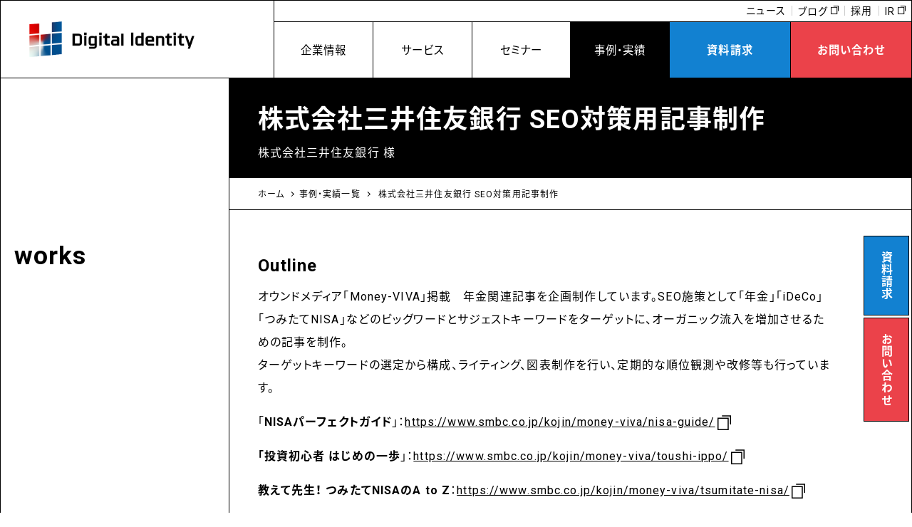

--- FILE ---
content_type: text/html; charset=UTF-8
request_url: https://digitalidentity.co.jp/works/5821/
body_size: 8376
content:
<!DOCTYPE html>
<html lang="ja" dir="ltr">

	<head prefix="og: https://ogp.me/ns# article: https://ogp.me/ns/article#">
	<meta charset="utf-8">
	<!-- Google Tag Manager -->
	<script>
		(function(w, d, s, l, i) {
			w[l] = w[l] || [];
			w[l].push({
				'gtm.start': new Date().getTime(),
				event: 'gtm.js'
			});
			var f = d.getElementsByTagName(s)[0],
				j = d.createElement(s),
				dl = l != 'dataLayer' ? '&l=' + l : '';
			j.async = true;
			j.src =
				'https://www.googletagmanager.com/gtm.js?id=' + i + dl;
			f.parentNode.insertBefore(j, f);
		})(window, document, 'script', 'dataLayer', 'GTM-KMJ5GKQ');
	</script>
	<!-- End Google Tag Manager -->
	<link rel="preconnect" href="https://fonts.googleapis.com">
	<link rel="preconnect" href="https://fonts.gstatic.com" crossorigin>
	<meta name="viewport" content="width=device-width,initial-scale=1.0">
	<meta name="format-detection" content="telephone=no">
	<meta http-equiv="X-UA-Compatible" content="IE=Edge">
	<link rel="apple-touch-icon" sizes="120x120" href="https://digitalidentity.co.jp/apple-touch-icon-120x120.png">
	<link rel="apple-touch-icon" sizes="152x152" href="https://digitalidentity.co.jp/apple-touch-icon-152x152.png">
	<link rel="apple-touch-icon" sizes="180x180" href="https://digitalidentity.co.jp/apple-touch-icon-180x180.png">
	<link rel="mask-icon" href="https://digitalidentity.co.jp/mask-icon.svg" color="#000000">
	<link rel="manifest" href="https://digitalidentity.co.jp/manifest.json">
	<meta name="msapplication-TileColor" content="#000000">
	<meta name="msapplication-TileImage" content="https://digitalidentity.co.jp/mstile-144x144.png">
		<meta name="twitter:site" content="di_official_tw">
	<meta name='robots' content='index, follow, max-image-preview:large, max-snippet:-1, max-video-preview:-1' />

	<!-- This site is optimized with the Yoast SEO plugin v19.0 - https://yoast.com/wordpress/plugins/seo/ -->
	<title>大手銀行 SEO対策用記事制作 | 株式会社デジタルアイデンティティ-Digital Identity Inc.</title>
	<meta name="description" content="大手銀行 SEO対策用記事制作 オウンドメディア「Money-VIVA」掲載　年金関連記事を企画制作しています。SEO施策として「年金」「iDeCo」「つみたてNISA」などのビッグワードとサジェストキーワードをターゲットに、オーガニック流入を増加させるための記事を制作。ターゲットキーワードの選定から構成、ライティング、図表制作を行い、定期的な順位観測や改修等も行っています。" />
	<link rel="canonical" href="https://digitalidentity.co.jp/works/5821/" />
	<meta property="og:locale" content="ja_JP" />
	<meta property="og:type" content="article" />
	<meta property="og:title" content="大手銀行 SEO対策用記事制作 | 株式会社デジタルアイデンティティ-Digital Identity Inc." />
	<meta property="og:description" content="大手銀行 SEO対策用記事制作 オウンドメディア「Money-VIVA」掲載　年金関連記事を企画制作しています。SEO施策として「年金」「iDeCo」「つみたてNISA」などのビッグワードとサジェストキーワードをターゲットに、オーガニック流入を増加させるための記事を制作。ターゲットキーワードの選定から構成、ライティング、図表制作を行い、定期的な順位観測や改修等も行っています。" />
	<meta property="og:url" content="https://digitalidentity.co.jp/works/5821/" />
	<meta property="og:site_name" content="株式会社デジタルアイデンティティ-Digital Identity Inc." />
	<meta property="article:modified_time" content="2025-05-28T08:42:16+00:00" />
	<meta property="og:image" content="https://digitalidentity.co.jp/wp-content/uploads/2022/12/smbc.jpg" />
	<meta property="og:image:width" content="800" />
	<meta property="og:image:height" content="800" />
	<meta property="og:image:type" content="image/jpeg" />
	<meta name="twitter:card" content="summary_large_image" />
	<meta name="twitter:label1" content="推定読み取り時間" />
	<meta name="twitter:data1" content="2分" />
	<script type="application/ld+json" class="yoast-schema-graph">{"@context":"https://schema.org","@graph":[{"@type":"Organization","@id":"https://digitalidentity.co.jp/#organization","name":"株式会社デジタルアイデンティティ-Digital Identity Inc.","url":"https://digitalidentity.co.jp/","sameAs":[],"logo":{"@type":"ImageObject","inLanguage":"ja","@id":"https://digitalidentity.co.jp/#/schema/logo/image/","url":"https://digitalidentity.co.jp/wp-content/uploads/2021/09/ogp.png","contentUrl":"https://digitalidentity.co.jp/wp-content/uploads/2021/09/ogp.png","width":1200,"height":628,"caption":"株式会社デジタルアイデンティティ-Digital Identity Inc."},"image":{"@id":"https://digitalidentity.co.jp/#/schema/logo/image/"}},{"@type":"WebSite","@id":"https://digitalidentity.co.jp/#website","url":"https://digitalidentity.co.jp/","name":"株式会社デジタルアイデンティティ-Digital Identity Inc.","description":"株式会社デジタルアイデンティティは、SEMで培ったノウハウ・最新のテクノロジー・卓越したデジタルマーケティングスキルを用いて分析・設計し、ベストソリューションを提供します。","publisher":{"@id":"https://digitalidentity.co.jp/#organization"},"potentialAction":[{"@type":"SearchAction","target":{"@type":"EntryPoint","urlTemplate":"https://digitalidentity.co.jp/?s={search_term_string}"},"query-input":"required name=search_term_string"}],"inLanguage":"ja"},{"@type":"ImageObject","inLanguage":"ja","@id":"https://digitalidentity.co.jp/works/5821/#primaryimage","url":"https://digitalidentity.co.jp/wp-content/uploads/2022/12/smbc.jpg","contentUrl":"https://digitalidentity.co.jp/wp-content/uploads/2022/12/smbc.jpg","width":800,"height":800,"caption":"三井住友銀行ロゴ"},{"@type":"WebPage","@id":"https://digitalidentity.co.jp/works/5821/#webpage","url":"https://digitalidentity.co.jp/works/5821/","name":"大手銀行 SEO対策用記事制作 | 株式会社デジタルアイデンティティ-Digital Identity Inc.","isPartOf":{"@id":"https://digitalidentity.co.jp/#website"},"primaryImageOfPage":{"@id":"https://digitalidentity.co.jp/works/5821/#primaryimage"},"datePublished":"2024-02-06T11:28:00+00:00","dateModified":"2025-05-28T08:42:16+00:00","description":"大手銀行 SEO対策用記事制作 オウンドメディア「Money-VIVA」掲載　年金関連記事を企画制作しています。SEO施策として「年金」「iDeCo」「つみたてNISA」などのビッグワードとサジェストキーワードをターゲットに、オーガニック流入を増加させるための記事を制作。ターゲットキーワードの選定から構成、ライティング、図表制作を行い、定期的な順位観測や改修等も行っています。","breadcrumb":{"@id":"https://digitalidentity.co.jp/works/5821/#breadcrumb"},"inLanguage":"ja","potentialAction":[{"@type":"ReadAction","target":["https://digitalidentity.co.jp/works/5821/"]}]},{"@type":"BreadcrumbList","@id":"https://digitalidentity.co.jp/works/5821/#breadcrumb","itemListElement":[{"@type":"ListItem","position":1,"name":"ホーム","item":"https://digitalidentity.co.jp/"},{"@type":"ListItem","position":2,"name":"事例・実績一覧","item":"https://digitalidentity.co.jp/works/"},{"@type":"ListItem","position":3,"name":"大手銀行 SEO対策用記事制作"}]}]}</script>
	<!-- / Yoast SEO plugin. -->


<link rel='stylesheet' id='wp-block-library-css'  href='https://digitalidentity.co.jp/wp-includes/css/dist/block-library/style.min.css?ver=6.0' type='text/css' media='all' />
<style id='global-styles-inline-css' type='text/css'>
body{--wp--preset--color--black: #000000;--wp--preset--color--cyan-bluish-gray: #abb8c3;--wp--preset--color--white: #ffffff;--wp--preset--color--pale-pink: #f78da7;--wp--preset--color--vivid-red: #cf2e2e;--wp--preset--color--luminous-vivid-orange: #ff6900;--wp--preset--color--luminous-vivid-amber: #fcb900;--wp--preset--color--light-green-cyan: #7bdcb5;--wp--preset--color--vivid-green-cyan: #00d084;--wp--preset--color--pale-cyan-blue: #8ed1fc;--wp--preset--color--vivid-cyan-blue: #0693e3;--wp--preset--color--vivid-purple: #9b51e0;--wp--preset--gradient--vivid-cyan-blue-to-vivid-purple: linear-gradient(135deg,rgba(6,147,227,1) 0%,rgb(155,81,224) 100%);--wp--preset--gradient--light-green-cyan-to-vivid-green-cyan: linear-gradient(135deg,rgb(122,220,180) 0%,rgb(0,208,130) 100%);--wp--preset--gradient--luminous-vivid-amber-to-luminous-vivid-orange: linear-gradient(135deg,rgba(252,185,0,1) 0%,rgba(255,105,0,1) 100%);--wp--preset--gradient--luminous-vivid-orange-to-vivid-red: linear-gradient(135deg,rgba(255,105,0,1) 0%,rgb(207,46,46) 100%);--wp--preset--gradient--very-light-gray-to-cyan-bluish-gray: linear-gradient(135deg,rgb(238,238,238) 0%,rgb(169,184,195) 100%);--wp--preset--gradient--cool-to-warm-spectrum: linear-gradient(135deg,rgb(74,234,220) 0%,rgb(151,120,209) 20%,rgb(207,42,186) 40%,rgb(238,44,130) 60%,rgb(251,105,98) 80%,rgb(254,248,76) 100%);--wp--preset--gradient--blush-light-purple: linear-gradient(135deg,rgb(255,206,236) 0%,rgb(152,150,240) 100%);--wp--preset--gradient--blush-bordeaux: linear-gradient(135deg,rgb(254,205,165) 0%,rgb(254,45,45) 50%,rgb(107,0,62) 100%);--wp--preset--gradient--luminous-dusk: linear-gradient(135deg,rgb(255,203,112) 0%,rgb(199,81,192) 50%,rgb(65,88,208) 100%);--wp--preset--gradient--pale-ocean: linear-gradient(135deg,rgb(255,245,203) 0%,rgb(182,227,212) 50%,rgb(51,167,181) 100%);--wp--preset--gradient--electric-grass: linear-gradient(135deg,rgb(202,248,128) 0%,rgb(113,206,126) 100%);--wp--preset--gradient--midnight: linear-gradient(135deg,rgb(2,3,129) 0%,rgb(40,116,252) 100%);--wp--preset--duotone--dark-grayscale: url('#wp-duotone-dark-grayscale');--wp--preset--duotone--grayscale: url('#wp-duotone-grayscale');--wp--preset--duotone--purple-yellow: url('#wp-duotone-purple-yellow');--wp--preset--duotone--blue-red: url('#wp-duotone-blue-red');--wp--preset--duotone--midnight: url('#wp-duotone-midnight');--wp--preset--duotone--magenta-yellow: url('#wp-duotone-magenta-yellow');--wp--preset--duotone--purple-green: url('#wp-duotone-purple-green');--wp--preset--duotone--blue-orange: url('#wp-duotone-blue-orange');--wp--preset--font-size--small: 13px;--wp--preset--font-size--medium: 20px;--wp--preset--font-size--large: 36px;--wp--preset--font-size--x-large: 42px;}.has-black-color{color: var(--wp--preset--color--black) !important;}.has-cyan-bluish-gray-color{color: var(--wp--preset--color--cyan-bluish-gray) !important;}.has-white-color{color: var(--wp--preset--color--white) !important;}.has-pale-pink-color{color: var(--wp--preset--color--pale-pink) !important;}.has-vivid-red-color{color: var(--wp--preset--color--vivid-red) !important;}.has-luminous-vivid-orange-color{color: var(--wp--preset--color--luminous-vivid-orange) !important;}.has-luminous-vivid-amber-color{color: var(--wp--preset--color--luminous-vivid-amber) !important;}.has-light-green-cyan-color{color: var(--wp--preset--color--light-green-cyan) !important;}.has-vivid-green-cyan-color{color: var(--wp--preset--color--vivid-green-cyan) !important;}.has-pale-cyan-blue-color{color: var(--wp--preset--color--pale-cyan-blue) !important;}.has-vivid-cyan-blue-color{color: var(--wp--preset--color--vivid-cyan-blue) !important;}.has-vivid-purple-color{color: var(--wp--preset--color--vivid-purple) !important;}.has-black-background-color{background-color: var(--wp--preset--color--black) !important;}.has-cyan-bluish-gray-background-color{background-color: var(--wp--preset--color--cyan-bluish-gray) !important;}.has-white-background-color{background-color: var(--wp--preset--color--white) !important;}.has-pale-pink-background-color{background-color: var(--wp--preset--color--pale-pink) !important;}.has-vivid-red-background-color{background-color: var(--wp--preset--color--vivid-red) !important;}.has-luminous-vivid-orange-background-color{background-color: var(--wp--preset--color--luminous-vivid-orange) !important;}.has-luminous-vivid-amber-background-color{background-color: var(--wp--preset--color--luminous-vivid-amber) !important;}.has-light-green-cyan-background-color{background-color: var(--wp--preset--color--light-green-cyan) !important;}.has-vivid-green-cyan-background-color{background-color: var(--wp--preset--color--vivid-green-cyan) !important;}.has-pale-cyan-blue-background-color{background-color: var(--wp--preset--color--pale-cyan-blue) !important;}.has-vivid-cyan-blue-background-color{background-color: var(--wp--preset--color--vivid-cyan-blue) !important;}.has-vivid-purple-background-color{background-color: var(--wp--preset--color--vivid-purple) !important;}.has-black-border-color{border-color: var(--wp--preset--color--black) !important;}.has-cyan-bluish-gray-border-color{border-color: var(--wp--preset--color--cyan-bluish-gray) !important;}.has-white-border-color{border-color: var(--wp--preset--color--white) !important;}.has-pale-pink-border-color{border-color: var(--wp--preset--color--pale-pink) !important;}.has-vivid-red-border-color{border-color: var(--wp--preset--color--vivid-red) !important;}.has-luminous-vivid-orange-border-color{border-color: var(--wp--preset--color--luminous-vivid-orange) !important;}.has-luminous-vivid-amber-border-color{border-color: var(--wp--preset--color--luminous-vivid-amber) !important;}.has-light-green-cyan-border-color{border-color: var(--wp--preset--color--light-green-cyan) !important;}.has-vivid-green-cyan-border-color{border-color: var(--wp--preset--color--vivid-green-cyan) !important;}.has-pale-cyan-blue-border-color{border-color: var(--wp--preset--color--pale-cyan-blue) !important;}.has-vivid-cyan-blue-border-color{border-color: var(--wp--preset--color--vivid-cyan-blue) !important;}.has-vivid-purple-border-color{border-color: var(--wp--preset--color--vivid-purple) !important;}.has-vivid-cyan-blue-to-vivid-purple-gradient-background{background: var(--wp--preset--gradient--vivid-cyan-blue-to-vivid-purple) !important;}.has-light-green-cyan-to-vivid-green-cyan-gradient-background{background: var(--wp--preset--gradient--light-green-cyan-to-vivid-green-cyan) !important;}.has-luminous-vivid-amber-to-luminous-vivid-orange-gradient-background{background: var(--wp--preset--gradient--luminous-vivid-amber-to-luminous-vivid-orange) !important;}.has-luminous-vivid-orange-to-vivid-red-gradient-background{background: var(--wp--preset--gradient--luminous-vivid-orange-to-vivid-red) !important;}.has-very-light-gray-to-cyan-bluish-gray-gradient-background{background: var(--wp--preset--gradient--very-light-gray-to-cyan-bluish-gray) !important;}.has-cool-to-warm-spectrum-gradient-background{background: var(--wp--preset--gradient--cool-to-warm-spectrum) !important;}.has-blush-light-purple-gradient-background{background: var(--wp--preset--gradient--blush-light-purple) !important;}.has-blush-bordeaux-gradient-background{background: var(--wp--preset--gradient--blush-bordeaux) !important;}.has-luminous-dusk-gradient-background{background: var(--wp--preset--gradient--luminous-dusk) !important;}.has-pale-ocean-gradient-background{background: var(--wp--preset--gradient--pale-ocean) !important;}.has-electric-grass-gradient-background{background: var(--wp--preset--gradient--electric-grass) !important;}.has-midnight-gradient-background{background: var(--wp--preset--gradient--midnight) !important;}.has-small-font-size{font-size: var(--wp--preset--font-size--small) !important;}.has-medium-font-size{font-size: var(--wp--preset--font-size--medium) !important;}.has-large-font-size{font-size: var(--wp--preset--font-size--large) !important;}.has-x-large-font-size{font-size: var(--wp--preset--font-size--x-large) !important;}
</style>
<link rel='stylesheet' id='style-css'  href='https://digitalidentity.co.jp/wp-content/themes/di-renewal-theme/common/css/style.css' type='text/css' media='all' />
<link rel='stylesheet' id='modify-css'  href='https://digitalidentity.co.jp/wp-content/themes/di-renewal-theme/common/css/modify.css' type='text/css' media='all' />
<link rel="https://api.w.org/" href="https://digitalidentity.co.jp/wp-json/" /><link rel="alternate" type="application/json" href="https://digitalidentity.co.jp/wp-json/wp/v2/works/5821" /><link rel="alternate" type="application/json+oembed" href="https://digitalidentity.co.jp/wp-json/oembed/1.0/embed?url=https%3A%2F%2Fdigitalidentity.co.jp%2Fworks%2F5821%2F" />
<link rel="alternate" type="text/xml+oembed" href="https://digitalidentity.co.jp/wp-json/oembed/1.0/embed?url=https%3A%2F%2Fdigitalidentity.co.jp%2Fworks%2F5821%2F&#038;format=xml" />
</head>

<body class="works-template-default single single-works postid-5821">
	<svg xmlns="http://www.w3.org/2000/svg" viewBox="0 0 0 0" width="0" height="0" focusable="false" role="none" style="visibility: hidden; position: absolute; left: -9999px; overflow: hidden;" ><defs><filter id="wp-duotone-dark-grayscale"><feColorMatrix color-interpolation-filters="sRGB" type="matrix" values=" .299 .587 .114 0 0 .299 .587 .114 0 0 .299 .587 .114 0 0 .299 .587 .114 0 0 " /><feComponentTransfer color-interpolation-filters="sRGB" ><feFuncR type="table" tableValues="0 0.49803921568627" /><feFuncG type="table" tableValues="0 0.49803921568627" /><feFuncB type="table" tableValues="0 0.49803921568627" /><feFuncA type="table" tableValues="1 1" /></feComponentTransfer><feComposite in2="SourceGraphic" operator="in" /></filter></defs></svg><svg xmlns="http://www.w3.org/2000/svg" viewBox="0 0 0 0" width="0" height="0" focusable="false" role="none" style="visibility: hidden; position: absolute; left: -9999px; overflow: hidden;" ><defs><filter id="wp-duotone-grayscale"><feColorMatrix color-interpolation-filters="sRGB" type="matrix" values=" .299 .587 .114 0 0 .299 .587 .114 0 0 .299 .587 .114 0 0 .299 .587 .114 0 0 " /><feComponentTransfer color-interpolation-filters="sRGB" ><feFuncR type="table" tableValues="0 1" /><feFuncG type="table" tableValues="0 1" /><feFuncB type="table" tableValues="0 1" /><feFuncA type="table" tableValues="1 1" /></feComponentTransfer><feComposite in2="SourceGraphic" operator="in" /></filter></defs></svg><svg xmlns="http://www.w3.org/2000/svg" viewBox="0 0 0 0" width="0" height="0" focusable="false" role="none" style="visibility: hidden; position: absolute; left: -9999px; overflow: hidden;" ><defs><filter id="wp-duotone-purple-yellow"><feColorMatrix color-interpolation-filters="sRGB" type="matrix" values=" .299 .587 .114 0 0 .299 .587 .114 0 0 .299 .587 .114 0 0 .299 .587 .114 0 0 " /><feComponentTransfer color-interpolation-filters="sRGB" ><feFuncR type="table" tableValues="0.54901960784314 0.98823529411765" /><feFuncG type="table" tableValues="0 1" /><feFuncB type="table" tableValues="0.71764705882353 0.25490196078431" /><feFuncA type="table" tableValues="1 1" /></feComponentTransfer><feComposite in2="SourceGraphic" operator="in" /></filter></defs></svg><svg xmlns="http://www.w3.org/2000/svg" viewBox="0 0 0 0" width="0" height="0" focusable="false" role="none" style="visibility: hidden; position: absolute; left: -9999px; overflow: hidden;" ><defs><filter id="wp-duotone-blue-red"><feColorMatrix color-interpolation-filters="sRGB" type="matrix" values=" .299 .587 .114 0 0 .299 .587 .114 0 0 .299 .587 .114 0 0 .299 .587 .114 0 0 " /><feComponentTransfer color-interpolation-filters="sRGB" ><feFuncR type="table" tableValues="0 1" /><feFuncG type="table" tableValues="0 0.27843137254902" /><feFuncB type="table" tableValues="0.5921568627451 0.27843137254902" /><feFuncA type="table" tableValues="1 1" /></feComponentTransfer><feComposite in2="SourceGraphic" operator="in" /></filter></defs></svg><svg xmlns="http://www.w3.org/2000/svg" viewBox="0 0 0 0" width="0" height="0" focusable="false" role="none" style="visibility: hidden; position: absolute; left: -9999px; overflow: hidden;" ><defs><filter id="wp-duotone-midnight"><feColorMatrix color-interpolation-filters="sRGB" type="matrix" values=" .299 .587 .114 0 0 .299 .587 .114 0 0 .299 .587 .114 0 0 .299 .587 .114 0 0 " /><feComponentTransfer color-interpolation-filters="sRGB" ><feFuncR type="table" tableValues="0 0" /><feFuncG type="table" tableValues="0 0.64705882352941" /><feFuncB type="table" tableValues="0 1" /><feFuncA type="table" tableValues="1 1" /></feComponentTransfer><feComposite in2="SourceGraphic" operator="in" /></filter></defs></svg><svg xmlns="http://www.w3.org/2000/svg" viewBox="0 0 0 0" width="0" height="0" focusable="false" role="none" style="visibility: hidden; position: absolute; left: -9999px; overflow: hidden;" ><defs><filter id="wp-duotone-magenta-yellow"><feColorMatrix color-interpolation-filters="sRGB" type="matrix" values=" .299 .587 .114 0 0 .299 .587 .114 0 0 .299 .587 .114 0 0 .299 .587 .114 0 0 " /><feComponentTransfer color-interpolation-filters="sRGB" ><feFuncR type="table" tableValues="0.78039215686275 1" /><feFuncG type="table" tableValues="0 0.94901960784314" /><feFuncB type="table" tableValues="0.35294117647059 0.47058823529412" /><feFuncA type="table" tableValues="1 1" /></feComponentTransfer><feComposite in2="SourceGraphic" operator="in" /></filter></defs></svg><svg xmlns="http://www.w3.org/2000/svg" viewBox="0 0 0 0" width="0" height="0" focusable="false" role="none" style="visibility: hidden; position: absolute; left: -9999px; overflow: hidden;" ><defs><filter id="wp-duotone-purple-green"><feColorMatrix color-interpolation-filters="sRGB" type="matrix" values=" .299 .587 .114 0 0 .299 .587 .114 0 0 .299 .587 .114 0 0 .299 .587 .114 0 0 " /><feComponentTransfer color-interpolation-filters="sRGB" ><feFuncR type="table" tableValues="0.65098039215686 0.40392156862745" /><feFuncG type="table" tableValues="0 1" /><feFuncB type="table" tableValues="0.44705882352941 0.4" /><feFuncA type="table" tableValues="1 1" /></feComponentTransfer><feComposite in2="SourceGraphic" operator="in" /></filter></defs></svg><svg xmlns="http://www.w3.org/2000/svg" viewBox="0 0 0 0" width="0" height="0" focusable="false" role="none" style="visibility: hidden; position: absolute; left: -9999px; overflow: hidden;" ><defs><filter id="wp-duotone-blue-orange"><feColorMatrix color-interpolation-filters="sRGB" type="matrix" values=" .299 .587 .114 0 0 .299 .587 .114 0 0 .299 .587 .114 0 0 .299 .587 .114 0 0 " /><feComponentTransfer color-interpolation-filters="sRGB" ><feFuncR type="table" tableValues="0.098039215686275 1" /><feFuncG type="table" tableValues="0 0.66274509803922" /><feFuncB type="table" tableValues="0.84705882352941 0.41960784313725" /><feFuncA type="table" tableValues="1 1" /></feComponentTransfer><feComposite in2="SourceGraphic" operator="in" /></filter></defs></svg>
	<!-- Google Tag Manager (noscript) -->
	<noscript>
		<iframe src="https://www.googletagmanager.com/ns.html?id=GTM-KMJ5GKQ" height="0" width="0" style="display:none;visibility:hidden"></iframe>
	</noscript>
	<!-- End Google Tag Manager (noscript) -->
		<header id="js-header" class="l-header" role="banner">
					<p class="l-header_logo"><a href="/"><img src="https://digitalidentity.co.jp/wp-content/themes/di-renewal-theme/common/img/logo01.svg" width="232" height="47" alt="ロゴ：Digital Identity" loading="lazy"></a></p>
				<div class="l-header_links">
			<ul>
				<li><a href="/corporate/">企業情報</a></li>
				<li><a href="/service/">サービス</a></li>
				<li><a href="/seminar/">セミナー</a></li>
				<li><a href="/works/">事例・実績</a></li>
							</ul>
			<!-- /.l-header_links -->
		</div>

		<nav class="l-gnavi" id="js-gnavi" role="navigation">
			<button class="l-menu_trigger" title="MENU">
				<span class="l-menu_trigger_line">MENU</span>
			</button>
			<div class="l-gnavi_menu">
				<div class="l-gnavi_links">
					<ul class="l-gnavi_info">
														<li class="l-gnavi_item_document" ><a href="/documents/"   ><p>資料請求</p></a></li>
														<li class="l-gnavi_item_contact" ><a href="/contact/"   ><p>お問い合わせ</p></a></li>
											</ul>
					<ul class="l-gnavi_main">
						<li class="l-gnavi_item">
							<a href="/corporate/" class="u-pc">企業情報</a>
							<span class="l-gnavi_accobtn js-gnaviAccordion u-sp">企業情報</span>
							<ul class="l-gnavi_sublist">
								<li><a href="/corporate/company/">会社概要</a></li>
								<li><a href="/corporate/officer/">役員・組織体制</a></li>
								<li><a href="/corporate/identity/">企業理念</a></li>
								<li><a href="/corporate/access/">アクセス</a></li>
								<li><a href="/corporate/books/">書籍紹介</a></li>
							</ul>
						</li>
						<li class="l-gnavi_item">
							<a href="/service/" class="u-pc">サービス</a>
							<span class="l-gnavi_accobtn js-gnaviAccordion u-sp">サービス</span>
							<ul class="l-gnavi_sublist">
								<li><a href="/service/marketing/">全体戦略</a></li>
								<li><a href="/service/ad/">AD／デジタル広告</a></li>
								<li><a href="/service/seo/">SEO</a></li>
								<li><a href="/service/creative/">制作</a></li>
								<li><a href="/service/dx/">マーケティングDX</a></li>
								<li><a href="/service/content-marketing/">コンテンツマーケティング</a></li>
								<li><a href="/service/analysis/">WEB解析</a></li>
								<li><a href="/service/pr/">SNS・PR</a></li>
								<li><a href="/service/marketing-agency/">CMO代行</a></li>
								<li><a href="/service/business-succession/">事業承継</a></li>
								<li><a href="/service/inhouse/">インハウス支援</a></li>
							</ul>
						</li>
						<li class="l-gnavi_item"><a href="/seminar/">セミナー</a></li>
						<li class="l-gnavi_item"><a href="/works/">事例・実績</a></li>
					</ul>
										<!-- /.l-gnavi_links -->
				</div>
								<ul class="l-gnavi_submenu">
												<li><a href="https://digitalidentity.co.jp/news/"   >ニュース</a></li>
												<li><a href="https://digitalidentity.co.jp/blog/" class="u-blank"  target="_blank"  rel="noopener" >ブログ</a></li>
												<li><a href="https://digitalidentity.co.jp/careers/"   >採用</a></li>
												<li><a href="https://orchestra-hd.co.jp/ir" class="u-blank"  target="_blank"  rel="noopener" >IR</a></li>
									</ul>
				<!-- /.l-gnavi_menu -->
			</div>
		</nav>
	</header>
	<div class="l-wrapper">
	<div class="l-contents_image" aria-hidden="true"></div>
	<div id="l-contents" class="l-side_column">
									<div class="l-sidebar">
					<div class="l-sidebar_title">
						<p>works</p>
					</div>
				</div>
				<main role="main" class="l-main">
					<div class="l-mainimg">
						<div class="l-outer">
							<div class="l-inner">
								<h1 class="l-mainimg_title -detail">
																			株式会社三井住友銀行 SEO対策用記事制作										
								</h1>
								<p class="l-mainimg_lead">株式会社三井住友銀行 様</p>
								<!-- /.l-inner -->
							</div>
							<!-- /.l-outer -->
						</div>
						<!-- /.l-mainimg -->
					</div>
										<div class="l-breadcrumbs"><span>
						<span><a href="/">ホーム</a>
								<span><a href="/works/">事例・実績一覧</a>
									<span class="breadcrumb_last" aria-current="page">
																					株式会社三井住友銀行 SEO対策用記事制作																			</span>
								</span>
							</span>
						</span>
					</div>
					<div class="l-outer">
						<div class="l-inner">
							<div class="l-entry-content">
								<section>
									
<h2><strong>Outline</strong></h2>



<p>オウンドメディア「Money-VIVA」掲載　年金関連記事を企画制作しています。SEO施策として「年金」「iDeCo」「つみたてNISA」などのビッグワードとサジェストキーワードをターゲットに、オーガニック流入を増加させるための記事を制作。<br>ターゲットキーワードの選定から構成、ライティング、図表制作を行い、定期的な順位観測や改修等も行っています。</p>



<p>「<strong>NISAパーフェクトガイド</strong>」：<a href="https://www.smbc.co.jp/kojin/money-viva/nisa-guide/" target="_blank" rel="noreferrer noopener">https://www.smbc.co.jp/kojin/money-viva/nisa-guide/</a></p>



<p><strong>「投資初心者 はじめの一歩</strong>」：<a href="https://www.smbc.co.jp/kojin/money-viva/toushi-ippo/" target="_blank" rel="noreferrer noopener">https://www.smbc.co.jp/kojin/money-viva/toushi-ippo/</a></p>



<p><strong>教えて先生！ つみたてNISAのA to Z</strong>：<a href="https://www.smbc.co.jp/kojin/money-viva/tsumitate-nisa/" target="_blank" rel="noreferrer noopener">https://www.smbc.co.jp/kojin/money-viva/tsumitate-nisa/</a></p>



<p><strong>年金用語辞典</strong>：<a href="https://www.smbc.co.jp/kojin/money-viva/nenkin/" target="_blank" rel="noreferrer noopener">https://www.smbc.co.jp/kojin/money-viva/nenkin/</a></p>



<p><strong>現役のうちに知っておきたい、退職金のすべて。</strong>：<a href="https://www.smbc.co.jp/kojin/money-viva/taisyokukin/" target="_blank" rel="noreferrer noopener">https://www.smbc.co.jp/kojin/money-viva/taisyokukin/</a></p>



<p><strong>イラストでiDeCo（イデコ）を学んどこ！ はてな３兄妹のiDeCoの疑問</strong>：<a href="https://www.smbc.co.jp/kojin/money-viva/ideco/" target="_blank" rel="noreferrer noopener">https://www.smbc.co.jp/kojin/money-viva/ideco/</a></p>
									<div class="c-table">
										<table>
											<tbody>
																									<tr>
														<th>URL</th>
														<td><a href="https://www.smbc.co.jp/kojin/money-viva/" target="_blank" rel="noopener" class="u-blank">https://www.smbc.co.jp/kojin/money-viva/</a></td>
													</tr>
																																				<tr>
													<th>課題</th>
													<td>
														<ul class="c-tagslist">
																																																<li class="c-tagslist_item"><a href="/works/charge/ui/">#UI改善</a></li>
																																<li class="c-tagslist_item"><a href="/works/charge/owned-media/">#オウンドメディア</a></li>
																																<li class="c-tagslist_item"><a href="/works/charge/creative-revision/">#クリエイティブ見直し</a></li>
																													</ul>
													</td>
												</tr>
												<tr>
													<th>サービス</th>
													<td>
														<ul class="c-tagslist">
																																																<li class="c-tagslist_item"><a href="/service/seo/">#SEO</a></li>
																																<li class="c-tagslist_item"><a href="/service/content-marketing/">#コンテンツマーケティング</a></li>
																																<li class="c-tagslist_item"><a href="/service/creative/">#制作</a></li>
																																<li class="c-tagslist_item"><a href="/service/finance/">#金融</a></li>
																													</ul>
													</td>
												</tr>
																							</tbody>
										</table>
										<!-- /.c-table -->
									</div>
									<figure class="p-works_image">
																					<img src="https://digitalidentity.co.jp/wp-content/uploads/2022/12/screencapture-money-viva-jp-serialization-html-2022-12-13-18_24_36-1.png" width="800" height="800" alt="" loading="lazy">
																															<img src="https://digitalidentity.co.jp/wp-content/uploads/2022/12/screencapture-money-viva-jp-taisyokukin-0010-2022-12-13-18_04_19.png" width="800" height="800" alt="" loading="lazy">
																			</figure>
								</section>
							</div>
							<!-- /.l-inner -->
						</div>
						<!-- /.l-outer -->
					</div>
					<div class="c-btn-rows_2">
		<a href="/contact/" class="c-btn -red">
		<dl>
			<dt>お問い合わせはこちら</dt>
			<dd>フォームよりお気軽にご相談・ご質問ください</dd>
		</dl>
	</a>
	<a href="/documents/" class="c-btn -blue">
		<p><img src="https://digitalidentity.co.jp/wp-content/themes/di-renewal-theme/common/img/ico_free01.svg" width="60" height="60" alt="無料" loading="lazy"></p>
		<dl>
			<dt>資料請求はこちら</dt>
			<dd>会社概要・各種サービス資料<br>をご用意しております</dd>
		</dl>
	</a>
	<!-- /.c-btn -rows_2 -->
</div>
										<section>
						<div class="c-box_title">
							<h2 class="c-title-basic06">works<span>関連する事例・実績</span></h2>
							<!-- /.c-box_title -one-column -->
						</div>
							<div class="p-works_area">
		<div class="c-gridlist -cols_4">
							<section class="c-gridlist_item -four-column">
					<a href="https://digitalidentity.co.jp/works/8457/" class="c-gridlist_link">
						<div class="c-grid_text">
							<h3 class="c-title-basic07">さくら情報システム　採用サイトリニューアル<span>さくら情報システム株式会社</span></h3>
																					<dl class="c-descriptionlist">
								<dt class="c-descriptionlist_title">課題:</dt>
								<dd class="c-descriptionlist_text">
									<ul class="c-tagslist">
																																	<li class="c-tagslist_item">#UI改善</li>
																						<li class="c-tagslist_item">#ウェブアクセシビリティ</li>
																						<li class="c-tagslist_item">#クリエイティブ見直し</li>
																			</ul>
								</dd>
							</dl>
							<dl class="c-descriptionlist">
								<dt class="c-descriptionlist_title">サービス:</dt>
								<dd class="c-descriptionlist_text">
									<ul class="c-tagslist">
																																	<li class="c-tagslist_item">#サイトリニューアル</li>
																						<li class="c-tagslist_item">#制作</li>
																			</ul>
								</dd>
							</dl>
							<!-- /.c-grid_text -->
						</div>
						<figure class="c-grid_image">
														<img src="https://digitalidentity.co.jp/wp-content/uploads/2025/10/sakura-jyouhou-rogo-800x800.png" width="383" height="354" alt="" loding="lazy">
							<!-- /.c-grid_image -->
						</figure>
					</a>
				</section>
						<section class="c-gridlist_item -four-column">
					<a href="https://digitalidentity.co.jp/works/8297/" class="c-gridlist_link">
						<div class="c-grid_text">
							<h3 class="c-title-basic07">テルウェル東日本株式会社　コーポレートサイトリニューアル<span></span></h3>
																					<dl class="c-descriptionlist">
								<dt class="c-descriptionlist_title">課題:</dt>
								<dd class="c-descriptionlist_text">
									<ul class="c-tagslist">
																																	<li class="c-tagslist_item">#SEO対策</li>
																						<li class="c-tagslist_item">#UI改善</li>
																						<li class="c-tagslist_item">#ウェブアクセシビリティ</li>
																						<li class="c-tagslist_item">#クリエイティブ見直し</li>
																						<li class="c-tagslist_item">#工数削減</li>
																			</ul>
								</dd>
							</dl>
							<dl class="c-descriptionlist">
								<dt class="c-descriptionlist_title">サービス:</dt>
								<dd class="c-descriptionlist_text">
									<ul class="c-tagslist">
																																	<li class="c-tagslist_item">#SEO</li>
																						<li class="c-tagslist_item">#サイトリニューアル</li>
																						<li class="c-tagslist_item">#リニューアルSEO</li>
																						<li class="c-tagslist_item">#制作</li>
																			</ul>
								</dd>
							</dl>
							<!-- /.c-grid_text -->
						</div>
						<figure class="c-grid_image">
														<img src="https://digitalidentity.co.jp/wp-content/uploads/2025/06/telwel-1.png" width="383" height="354" alt="" loding="lazy">
							<!-- /.c-grid_image -->
						</figure>
					</a>
				</section>
						<section class="c-gridlist_item -four-column">
					<a href="https://digitalidentity.co.jp/works/8121/" class="c-gridlist_link">
						<div class="c-grid_text">
							<h3 class="c-title-basic07">アルフレッサ株式会社　パンフレット制作<span>アルフレッサ株式会社 様</span></h3>
																					<dl class="c-descriptionlist">
								<dt class="c-descriptionlist_title">課題:</dt>
								<dd class="c-descriptionlist_text">
									<ul class="c-tagslist">
																																	<li class="c-tagslist_item">#クリエイティブ見直し</li>
																			</ul>
								</dd>
							</dl>
							<dl class="c-descriptionlist">
								<dt class="c-descriptionlist_title">サービス:</dt>
								<dd class="c-descriptionlist_text">
									<ul class="c-tagslist">
																																	<li class="c-tagslist_item">#制作</li>
																			</ul>
								</dd>
							</dl>
							<!-- /.c-grid_text -->
						</div>
						<figure class="c-grid_image">
														<img src="https://digitalidentity.co.jp/wp-content/uploads/2025/02/imgC.jpg" width="383" height="354" alt="" loding="lazy">
							<!-- /.c-grid_image -->
						</figure>
					</a>
				</section>
						<section class="c-gridlist_item -four-column">
					<a href="https://digitalidentity.co.jp/works/8090/" class="c-gridlist_link">
						<div class="c-grid_text">
							<h3 class="c-title-basic07">コアアップデートで順位が下落したページの順位回復・上位表示率上昇​<span></span></h3>
																					<dl class="c-descriptionlist">
								<dt class="c-descriptionlist_title">課題:</dt>
								<dd class="c-descriptionlist_text">
									<ul class="c-tagslist">
																																	<li class="c-tagslist_item">#SEO対策</li>
																						<li class="c-tagslist_item">#SEO順位低下</li>
																						<li class="c-tagslist_item">#アクセス数減少</li>
																			</ul>
								</dd>
							</dl>
							<dl class="c-descriptionlist">
								<dt class="c-descriptionlist_title">サービス:</dt>
								<dd class="c-descriptionlist_text">
									<ul class="c-tagslist">
																																	<li class="c-tagslist_item">#SEO</li>
																			</ul>
								</dd>
							</dl>
							<!-- /.c-grid_text -->
						</div>
						<figure class="c-grid_image">
														<img src="https://digitalidentity.co.jp/wp-content/uploads/2025/04/beauty-company-seo-800x800.jpg" width="383" height="354" alt="" loding="lazy">
							<!-- /.c-grid_image -->
						</figure>
					</a>
				</section>
				<!-- /.c-gridlist -->
		</div>
		<!-- /.p-works_area -->
	</div>
	
					</section>
										<div class="c-gridlist -more">
						<a href="/works/" class="c-gridlist_link -arrow">
							<p class="c-gridlist_text">事例・実績一覧へ戻る</p>
						</a>
						<!-- /.c-gridlist -more -->
					</div>
				</main>
							<!-- /#l-contents -->
	</div>
	<!-- /.l-wrapper -->
</div>

<div class="c-box_list -cols_5">
	<p class="c-title_service">すべてのサービス</p>
	<ul>
						<li><a href="https://digitalidentity.co.jp/service/marketing/">全体戦略</a></li>
						<li><a href="https://digitalidentity.co.jp/service/ad/">AD/デジタル広告</a></li>
						<li><a href="https://digitalidentity.co.jp/service/seo/">SEO</a></li>
						<li><a href="https://digitalidentity.co.jp/service/creative/">制作</a></li>
						<li><a href="https://digitalidentity.co.jp/service/dx/">マーケティングDX</a></li>
						<li><a href="https://digitalidentity.co.jp/service/content-marketing/">コンテンツマーケティング</a></li>
						<li><a href="https://digitalidentity.co.jp/service/analysis/">WEB解析</a></li>
						<li><a href="https://digitalidentity.co.jp/service/pr/">SNS・PR</a></li>
						<li><a href="https://digitalidentity.co.jp/service/marketing-agency/">CMO代行</a></li>
						<li><a href="https://digitalidentity.co.jp/service/business-succession/">事業承継</a></li>
						<li><a href="https://digitalidentity.co.jp/service/inhouse/">インハウス支援</a></li>
						<li><a href="https://digitalidentity.co.jp/service/finance/">金融チーム</a></li>
						<li><a href="https://digitalidentity.co.jp/service/real-estate/">不動産チーム</a></li>
						<li><a href="https://digitalidentity.co.jp/service/wordpress/">WordPress</a></li>
						<li><a href="https://digitalidentity.co.jp/service/medical/">薬機法・医師監修</a></li>
						<li><a href="https://digitalidentity.co.jp/service/forte-ai/">Forté.AIを使用した各種調査</a></li>
			</ul>
</div>



	<!-- 右側固定追従CV -->
	<ul class="l-cvarea_fixedbtn">
				<li class="l-cvarea_fixedbtn_request">
			<a href="/documents/">
				<p>資料請求</p>
			</a>
		</li>
		<li class="l-cvarea_fixedbtn_contact">
						<a href="/contact/">
				<p>お問い合わせ</p>
			</a>
		</li>
	</ul>
<footer class="l-footer" role="contentinfo">
	<div class="l-footer_area">
		<div class="l-footer_company">
			<p class="l-footer_companylogo"><a href="/"><img src="https://digitalidentity.co.jp/wp-content/themes/di-renewal-theme/common/img/logo01.svg" width="232" height="47" alt="ロゴ：Digital Identity" loading="lazy"></a></p>
			<p class="l-footer_copyright"><small>&copy;Digital Identity Inc. All rights reserved.</small></p>
			<!-- /.l-footer_company -->
		</div>

		<div class="l-footer_links">
			<ul class="l-footer_main">
										<li class="l-footer_item "><a href="/"   >ホーム</a></li>
										<li class="l-footer_item "><a href="https://digitalidentity.co.jp/corporate/"   >企業情報</a></li>
										<li class="l-footer_item "><a href="/service/"   >サービス</a></li>
										<li class="l-footer_item "><a href="/seminar/"   >セミナー</a></li>
										<li class="l-footer_item "><a href="/works/"   >事例・実績</a></li>
										<li class="l-footer_item "><a href="/careers/"   >採用情報</a></li>
							</ul>
			<ul class="l-footer_info">
										<li class="l-footer_item_document"><a href="/documents/"   >資料請求</a></li>
										<li class="l-footer_item_contact"><a href="/contact/"   >お問い合わせ</a></li>
							</ul>
			<!-- /.l-footer_linsk -->
		</div>

		<div class="l-footer_menu">
			<ul class="l-footer_sns">
										<li class=""><a href="https://www.facebook.com/digitalidentity.inc" class="c-btn_facebook"  target="_blank"  rel="noopener" ><span>Facebook</span></a></li>
										<li class=""><a href="https://twitter.com/di_official_tw" class="c-btn_twitter"  target="_blank"  rel="noopener" ><span>twitter</span></a></li>
							</ul>
			<ul class="l-footer_submenu">
										<li class=""><a href="https://digitalidentity.co.jp/news/"   ><span>ニュース</span></a></li>
										<li class=""><a href="https://digitalidentity.co.jp/blog/" class="u-blank"  target="_blank"  rel="noopener" ><span>ブログ</span></a></li>
										<li class=""><a href="https://orchestra-hd.co.jp/ir" class="u-blank"  target="_blank"  rel="noopener" ><span>IR</span></a></li>
							</ul>
			<!-- /.l-footer_menu -->
		</div>

		<ul class="l-footer_companylinks">
								<li class=""><a href="https://digitalidentity.co.jp/privacy-policy/"   ><span>プライバシーポリシー</span></a></li>
								<li class=""><a href="https://digitalidentity.co.jp/ad-compliance/"   ><span>広告品質への取り組み</span></a></li>
								<li class=""><a href="https://digitalidentity.co.jp/settlement/"   ><span>決算公告</span></a></li>
								<li class=""><a href="https://orchestra-hd.co.jp" class="u-blank"  target="_blank"  rel="noopener" ><span>株式会社Orchestra Holdings</span></a></li>
					</ul>
		<!-- /.l-footer_area -->
	</div>
</footer>

<link href="https://fonts.googleapis.com/css2?family=Roboto:wght@400;500;700&display=swap" rel="stylesheet">
<script src="https://code.jquery.com/jquery-3.6.0.min.js" integrity="sha256-/xUj+3OJU5yExlq6GSYGSHk7tPXikynS7ogEvDej/m4=" crossorigin="anonymous" defer></script>
<script type="text/javascript" src="https://digitalidentity.co.jp/wp-content/themes/di-renewal-theme/common/js/cmn.js" defer></script>
<script type="text/javascript" src="https://digitalidentity.co.jp/wp-content/themes/di-renewal-theme/common/js/modify.js" defer></script>
</body>

</html>

--- FILE ---
content_type: text/css
request_url: https://digitalidentity.co.jp/wp-content/themes/di-renewal-theme/common/css/style.css
body_size: 25385
content:
@charset "UTF-8";
/* ==========================================================
!font-face
========================================================== */
@font-face {
  font-family: "Noto Sans JP";
  font-style: normal;
  font-weight: 500;
  src: url("../font/NotoSansJP-Regular.woff2") format("woff2"), url("../font/NotoSansJP-Regular.woff") format("woff"), url("../font/NotoSansJP-Regular.otf") format("opentype");
}
@font-face {
  font-family: "Noto Sans JP";
  font-style: normal;
  font-weight: 700;
  src: url("../font/NotoSansJP-Bold.woff2") format("woff2"), url("../font/NotoSansJP-Bold.woff") format("woff"), url("../font/NotoSansJP-Bold.otf") format("opentype");
}
/* ==========================================================
!HTML5 elements
========================================================== */
header,
footer,
nav,
main,
section,
aside,
article {
  display: block;
}

figure,
figcaption {
  margin: 0;
  padding: 0;
}

/* ==========================================================
!Reseting
========================================================== */
/* 全ての要素のbox-sizingをデフォルトでborder-boxにする */
:root {
  box-sizing: border-box;
}

*,
::before,
::after {
  border-width: 0;
  border-style: solid;
  box-sizing: inherit;
}

html {
  font-size: 62.5%;
}

body {
  color: #000000;
  font-family: "Roboto", "Noto Sans JP", -apple-system, BlinkMacSystemFont, "Helvetica Neue", "ヒラギノ角ゴ ProN", "Hiragino Kaku Gothic Pro", "メイリオ", Meiryo, sans-serif;
  font-size: 16px;
  font-size: 1.6em;
  font-feature-settings: "palt";
  letter-spacing: 0.07em;
  line-height: 1.5;
  text-size-adjust: none;
  background: #ffffff none;
  overflow-scrolling: touch;
}

/* Hack for Safari 7.1-8.0 */
_::-webkit-full-page-media,
_:future,
:root body {
  font-feature-settings: "pkna";
}

body,
div,
pre,
p,
blockquote,
dl,
dt,
dd,
ul,
ol,
li,
h1,
h2,
h3,
h4,
h5,
h6,
form,
fieldset,
th,
td {
  margin: 0;
  padding: 0;
}

input,
textarea {
  margin: 0;
  font-size: 100%;
}

label {
  cursor: pointer;
}

table {
  border-collapse: collapse;
  border-spacing: 0;
  font-size: 100%;
}

fieldset,
img {
  border: 0;
}

img {
  max-width: 100%;
  height: auto;
  vertical-align: middle;
}

address,
caption,
cite,
code,
dfn,
em,
th,
var {
  font-weight: normal;
  font-style: normal;
}

ol,
ul {
  list-style: none;
}

caption,
th {
  text-align: left;
}

h1,
h2,
h3,
h4,
h5,
h6 {
  font-size: 100%;
  font-weight: normal;
}

q:after,
q:before {
  content: "";
}

a,
input {
  /* outline: none; */
}

abbr,
acronym {
  border: 0;
}

/* ==========================================================
!Clearfix
========================================================== */
.clearfix:after {
  display: block;
  clear: both;
  content: "";
}

/* ==========================================================
!Layout
========================================================== */
html {
  overflow-y: scroll;
}

body {
  text-align: center;
}

@media print {
  html,
html body {
    *zoom: 0.65;
  }
}
/* ==========================================================
!Wrapper
========================================================== */
.l-wrapper {
  margin: 0 auto;
}

/* ==========================================================
!contents
========================================================== */
#l-contents {
  border-left: 1px solid #000000;
  border-right: 1px solid #000000;
}
#l-contents .l-main {
  width: 100%;
  background: #ffffff;
}
#l-contents.l-side_column .l-sidebar {
  display: none;
}
#l-contents.l-side_column .l-main {
  width: 100%;
  background: #ffffff;
  border-bottom: 1px solid #000000;
  overflow-x: hidden;
}

/* 768px以上（タブレット） */
@media only screen and (min-width: 768px), print {
  #l-contents .l-main {
    width: 100%;
  }
  #l-contents.l-side_column {
    display: flex;
    justify-content: flex-end;
    align-items: flex-start;
    flex-flow: row wrap;
  }
  #l-contents.l-side_column .l-sidebar {
    position: fixed;
    top: 0;
    left: 0;
    display: block;
    width: 25%;
    height: 100%;
    z-index: -1;
  }
  #l-contents.l-side_column .l-sidebar_title {
    display: flex;
    flex-flow: row nowrap;
    justify-content: flex-start;
    align-items: center;
    height: 100%;
    text-align: left;
  }
  #l-contents.l-side_column .l-sidebar_title p {
    display: inline-block;
    font-weight: bold;
    width: 100%;
    overflow-wrap: break-word;
    word-break: break-all;
    padding: 20px 20px 20px 20px;
    line-height: 1.375;
    font-size: 28px;
    font-size: 2.8rem;
  }
  #l-contents.l-side_column .l-main {
    width: 75%;
    margin: 0 0 0 25%;
    position: relative;
    z-index: 1;
    border-color: #000000;
    border-style: solid;
    border-width: 0 0 0 1px;
    background: #ffffff;
  }
  #l-contents.l-side_column .l-outer {
    max-width: calc(100% - 68px);
    margin: 0;
  }

  .l-contents_image {
    position: fixed;
    top: 0;
    right: 0;
    display: block;
    height: 100%;
    width: 100%;
    z-index: -1;
    background: url(../img/bg_animation01.png) no-repeat right 50% bottom 50%, url(../img/bg_animation02.png) no-repeat right 45% top 45%, url(../img/bg_animation03.png) no-repeat right 50% bottom 50%, url(../img/bg_animation04.png) no-repeat right 50% top 50%;
    background-size: 100% 100%;
    animation: rotate-anime 30s linear infinite;
    background-attachment: fixed;
    opacity: 0.5;
  }
  @-webkit-keyframes rotate-anime {
    0% {
      transform: rotate(0);
    }
    100% {
      transform: rotate(360deg);
    }
  }
  @keyframes rotate-anime {
    0% {
      transform: rotate(0);
    }
    100% {
      transform: rotate(360deg);
    }
  }
}
/* 960px以上（大きめタブレット 横位置とか） */
@media only screen and (min-width: 960px), print {
  #l-contents.l-side_column .l-sidebar_title p {
    font-size: 35px;
    font-size: 3.5rem;
  }
}
/* ==========================================================
!Section Common
========================================================== */
.l-outer {
  margin: 0 auto;
  text-align: center;
}

/* Android */
.outer p,
.outer li,
.outer dt,
.outer dd,
.outer figcaption {
  background: url(../img/img_android01.png);
}

.l-inner {
  padding: 0 4% 0 4%;
  /* SPで左右に余白を空ける */
  text-align: left;
}

/* 768px以上（タブレット） */
@media only screen and (min-width: 768px), print {
  .l-inner {
    padding: 0 40px;
  }
}
/* 960px以上（大きめタブレット 横位置とか） */
@media only screen and (min-width: 960px), print {
  .l-outer {
    margin: 0 auto;
    text-align: left;
  }
}
/* ==========================================================
!Header
========================================================== */
.l-header {
  height: 78px;
  width: 100%;
  background: #ffffff;
  z-index: 100;
  border: 1px solid #000000;
  display: flex;
  justify-content: space-between;
  align-items: center;
  flex-flow: row nowrap;
}
.l-header_logo {
  width: 50%;
  height: 100%;
}
.l-header_logo a {
  display: flex;
  align-items: center;
  height: 100%;
  padding: 0 6%;
}
.l-header_links {
  width: 50%;
  padding: 0 56px 0 0;
}
.l-header_links ul {
  display: grid;
  grid-template-columns: 1fr 1fr;
  grid-template-rows: 39px 39px;
}
.l-header_links ul li {
  font-size: 10px;
  font-size: 1rem;
  border-color: #000000;
  border-style: solid;
}
.l-header_links ul li:nth-of-type(even) {
  border-width: 0 1px 1px 1px;
}
.l-header_links ul li:nth-of-type(odd) {
  border-width: 0 0 1px 1px;
}
.l-header_links ul li a {
  display: block;
  padding: 12px 2px;
}

/* 768px以上（タブレット） */
@media only screen and (min-width: 768px), print {
  .l-header {
    padding: 0;
    height: 110px;
  }
  .l-header_top {
    position: sticky;
    top: 0;
  }
  .l-header_logo {
    max-width: 232px;
    width: 30%;
  }
  .l-header_logo a:hover, .l-header_logo a:active, .l-header_logo a:focus {
    opacity: 0.7;
  }
  .l-header_links {
    display: none;
  }
}
/* 960px以上（大きめタブレット 横位置とか） */
@media only screen and (min-width: 960px), print {
  .l-header_logo {
    max-width: 312px;
  }
  .l-header_logo a {
    padding: 0 40px;
  }
}
/* ==========================================================
!Gnavi
========================================================== */
/* 768px以下 */
@media only screen and (max-width: 767px), print {
  .l-gnavi {
    display: flex;
    justify-content: center;
    align-items: center;
    position: absolute;
    top: 0;
    right: 0;
    width: 56px;
    background: transparent none;
    visibility: hidden;
    opacity: 0;
    overflow: hidden;
    /* Link common hiden */
    /* others link default */
    /* Link common visible */
  }
  .l-gnavi:hover, .l-gnavi:active, .l-gnavi:focus {
    cursor: pointer;
    outline: 1px solid #000000;
  }
  .l-gnavi.on, .l-gnavi.on:hover, .l-gnavi.on:active, .l-gnavi.on:focus {
    background: transparent none;
    cursor: pointer;
    outline: 1px solid #000000;
  }
  .l-gnavi.is-initialized {
    visibility: visible;
    opacity: 1;
    overflow: visible;
  }
  .l-gnavi_menu {
    display: block;
    overflow: hidden;
    visibility: hidden;
    /* 変更前 */
    opacity: 0;
    /* 変更前 */
    position: fixed;
    top: 78px;
    left: 0;
    z-index: 999;
    width: 100%;
    height: 100vh;
    /* 変更前 */
    box-sizing: border-box;
    box-shadow: 0 2px 2px 0 rgba(0, 0, 0, 0.2);
    /* fade slide */
    transform: translateY(10%);
    /* 変更前 */
    transition-property: display, overflow, visibility, height, opacity, transform;
    /* transitionを適用するCSSプロパティ名を指定 */
    transition-duration: 0.3s;
    transition-timing-function: ease-out;
  }
  .l-gnavi_menu.u-active {
    overflow: hidden;
    /* 変更後 */
    overflow-y: scroll;
    /* スマホ制御 */
    visibility: visible;
    /* 変更後 */
    opacity: 1;
    /* 変更後 */
    height: 100%;
    /* 変更後 */
    background: rgba(0, 0, 0, 0.6);
    /* fade slide */
    transform: translateY(0);
    /* 変更後 */
    border-color: #000000;
    border-style: solid;
    border-width: 0 1px 1px 1px;
    padding: 0 0 72px 0;
  }
  .l-gnavi_main {
    background: #ffffff;
  }
  .l-gnavi_item {
    border-bottom: 1px solid #000000;
    text-align: left;
  }
  .l-gnavi_item > span, .l-gnavi_item > a {
    display: block;
    width: 100%;
    padding: 16px 16px 16px 16px;
    text-decoration: none;
    font-weight: bold;
    transition-property: background-color;
    /* transitionを適用するCSSプロパティ名を指定 colorとbackground-colorが変更対象 */
    /* fade */
    transition-duration: 0.1s;
    /* 0.1秒かけて */
  }
  .l-gnavi_accobtn {
    position: relative;
  }
  .l-gnavi_accobtn:before, .l-gnavi_accobtn:after {
    content: "";
    display: block;
    position: absolute;
    right: 16px;
    top: 50%;
    width: 1em;
    height: 1px;
    background: #000000;
    transition: transform 0.3s;
  }
  .l-gnavi_accobtn:after {
    transform: rotate(0deg);
  }
  .l-gnavi_accobtn.u-static:after {
    transform: rotate(-90deg);
  }
  .l-gnavi_sublist {
    display: flex;
    flex-flow: row wrap;
    border-top: 1px solid #000000;
  }
  .l-gnavi_sublist > li {
    width: 50%;
  }
  .l-gnavi_sublist > li a {
    padding: 14px 8px 14px 16px;
    display: block;
    font-size: 13px;
    font-size: 1.3rem;
  }
  .l-gnavi_sublist > li:nth-child(odd) {
    border-width: 0 1px 1px 0;
  }
  .l-gnavi_sublist > li:nth-child(even) {
    border-width: 0 0 1px 0;
  }
  .l-gnavi_sublist > li:last-child, .l-gnavi_sublist > li:nth-last-child(2):nth-child(odd) {
    border-bottom: none;
  }
  .l-gnavi_submenu {
    display: flex;
    justify-content: flex-start;
    align-items: center;
    flex-flow: row nowrap;
    height: 60px;
    padding: 10px;
    border-color: #000000;
    border-style: solid;
    border-width: 0 0 1px 0;
    background: #ffffff;
  }
  .l-gnavi_submenu > li {
    padding: 0 0.5em;
    border-right: 1px solid #CCCCCC;
    line-height: 1;
  }
  .l-gnavi_submenu > li:last-child {
    border: none;
  }
  .l-gnavi_submenu > li > a {
    display: block;
    font-size: 14px;
    font-size: 1.4rem;
  }
  .l-gnavi_info {
    display: flex;
    justify-content: space-between;
    align-items: flex-start;
    flex-flow: row nowrap;
    height: 60px;
  }
  .l-gnavi_info > li {
    text-align: center;
    width: 50%;
    border-color: #000000;
    border-style: solid;
  }
  .l-gnavi_info > li > a {
    display: block;
    padding: 18px 10px 17px 10px;
  }
  .l-gnavi_info > li > a > p {
    color: #ffffff;
    font-weight: bold;
    display: inline-block;
    padding: 0 10px 0 37px;
    position: relative;
    font-size: 16px;
    font-size: 1.6rem;
  }
  .l-gnavi_info > li > a > p:after {
    position: absolute;
    top: 50%;
    left: 0;
    width: 14px;
    height: 20px;
    background: url(../img/ico_arrow02.svg) no-repeat 0 0;
    background-size: 14px 20px;
    -webkit-transform: translateY(-50%);
    transform: translateY(-50%);
    transition: all 0.3s;
    content: "";
  }
  .l-gnavi_info > li > a:hover > p:after, .l-gnavi_info > li > a:active > p:after, .l-gnavi_info > li > a:focus > p:after {
    left: 5%;
  }
  .l-gnavi_item_contact {
    border-width: 0 0 1px 1px;
  }
  .l-gnavi_item_contact a {
    background-color: #EB424A;
  }
  .l-gnavi_item_contact a:hover, .l-gnavi_item_contact a:active, .l-gnavi_item_contact a:focus {
    background-color: #AA0008;
  }
  .l-gnavi_item_document {
    border-width: 0 0 1px 0;
  }
  .l-gnavi_item_document a {
    background-color: #1281D1;
  }
  .l-gnavi_item_document a:hover, .l-gnavi_item_document a:active, .l-gnavi_item_document a:focus {
    background-color: #005593;
  }
  .l-gnavi.visible .l-gnavi_menu {
    overflow: auto;
    /* 変更後 */
    overflow-y: scroll;
    /* スマホ制御 */
    visibility: visible;
    /* 変更後 */
    opacity: 1;
    /* 変更後 */
    height: 100%;
    /* 変更後 */
    /* fade slide */
    transform: translateY(0);
    /* 変更後 */
    transition-property: overflow, visibility, height, opacity, transform;
    /* transitionを適用するCSSプロパティ名を指定 */
  }

  .l-menu_trigger {
    position: relative;
    z-index: 1000;
    width: 100%;
    height: 100%;
    padding: 0;
    background: #ffffff;
    /* Menu Line top */
    /* Menu Line middle */
    /* Menu Line bottom */
    /* Menu Close Line
    // ------------------------------------ */
  }
  .l-menu_trigger:before {
    display: block;
    align-self: center;
    position: absolute;
    top: 49px;
    /* 線の位置 */
    left: 18px;
    width: 20px;
    height: 1px;
    text-align: center;
    content: "";
    background-color: #ffffff;
    /* 線の色 */
    transition-property: transform;
    transition-duration: 0.15s;
    transition-timing-function: ease-in-out;
  }
  .l-menu_trigger .l-menu_trigger_line {
    display: block;
    align-self: center;
    position: absolute;
    top: 0;
    left: 0;
    width: 100%;
    height: 100%;
    color: #000000;
    font-size: 12px;
    line-height: 78px;
    /* 文字の位置 */
    text-align: center;
    background: #ffffff;
    /* 背景の色 */
    transition: all 0.4s;
  }
  .l-menu_trigger:after {
    display: block;
    align-self: center;
    position: absolute;
    top: 49px;
    /* 線の位置 */
    left: 18px;
    width: 20px;
    height: 1px;
    text-align: center;
    content: "";
    background-color: #ffffff;
    /* 線の色 */
    transition-property: transform, background;
    transition-duration: 0.15s;
    transition-timing-function: ease-in-out;
  }
  .l-menu_trigger.on {
    /* Menu Close Line top */
    /* Menu Close Line middle */
    /* Menu Close Line bottom */
  }
  .l-menu_trigger.on:before {
    background-color: #000000;
    /* 線の色 */
    transform: translateY(-8px) rotate(45deg);
  }
  .l-menu_trigger.on .l-menu_trigger_line {
    color: transparent;
    /* 文字の色 */
    background-color: transparent;
    /* 線の色 無し */
  }
  .l-menu_trigger.on:after {
    background-color: #000000;
    /* 線の色 */
    transform: translateY(-8px) rotate(-45deg);
  }
}
/* 768px以上 */
@media only screen and (min-width: 768px), print {
  .l-gnavi {
    width: 70%;
  }
  .l-gnavi_menu {
    display: flex;
    justify-content: space-between;
    align-items: flex-end;
    flex-flow: column-reverse nowrap;
  }
  .l-gnavi_links {
    display: flex;
    justify-content: flex-start;
    align-items: center;
    flex-flow: row-reverse nowrap;
    width: 100%;
  }
  .l-gnavi_main {
    display: flex;
    justify-content: flex-start;
    align-items: stretch;
    flex-flow: row nowrap;
    order: 2;
    height: 79px;
    width: 62%;
  }
  .l-gnavi_main > li > a {
    display: block !important;
    padding: 29px 5px 27px 5px;
    font-size: 1.6rem;
    font-size: clamp(1.4rem, 1.2vw, 1.6rem);
  }
  .l-gnavi_main > li > a:hover, .l-gnavi_main > li > a:active, .l-gnavi_main > li > a:focus {
    color: #ffffff;
    background-color: #000000;
  }
  .l-gnavi_main > li:nth-child(2) a:hover, .l-gnavi_main > li:nth-child(2) a:active, .l-gnavi_main > li:nth-child(2) a:focus {
    color: #ffffff;
    background-color: #000000;
  }
  .l-gnavi_item {
    border-color: #000000;
    border-style: solid;
    border-width: 0 0 0 1px;
    width: 25%;
  }
  .l-gnavi_item > a {
    height: 78px;
    font-size: 14px;
    font-size: 1.4rem;
  }
  .l-gnavi_item > a[aria-current=page] {
    color: #ffffff;
    background: #000000;
  }
  .l-gnavi_item:nth-child(2) > a[aria-current=page] {
    color: #ffffff;
    background: #000000;
  }
  .l-gnavi_sublist {
    display: none;
  }
  .l-gnavi_info {
    display: flex;
    justify-content: flex-start;
    align-items: stretch;
    flex-flow: row nowrap;
    order: 2;
    height: 79px;
    width: 38%;
  }
  .l-gnavi_info > li {
    border-color: #000000;
    border-style: solid;
    border-width: 0 0 0 1px;
    width: 50%;
  }
  .l-gnavi_info > li.l-gnavi_item_contact a {
    background-color: #EB424A;
  }
  .l-gnavi_info > li.l-gnavi_item_contact a:hover, .l-gnavi_info > li.l-gnavi_item_contact a:active, .l-gnavi_info > li.l-gnavi_item_contact a:focus {
    color: #ffffff;
    background-color: #AA0008;
  }
  .l-gnavi_info > li.l-gnavi_item_contact > a[aria-current=page] {
    color: #ffffff;
    background: #EB424A;
  }
  .l-gnavi_info > li.l-gnavi_item_document a {
    background-color: #1281D1;
  }
  .l-gnavi_info > li.l-gnavi_item_document a:hover, .l-gnavi_info > li.l-gnavi_item_document a:active, .l-gnavi_info > li.l-gnavi_item_document a:focus {
    color: #ffffff;
    background-color: #005593;
  }
  .l-gnavi_info > li.l-gnavi_item_document > a[aria-current=page] {
    color: #ffffff;
    background: #1281D1;
  }
  .l-gnavi_info > li > a {
    display: block;
    color: #ffffff;
    padding: 29px 5px 27px 5px;
    font-weight: bold;
    height: 78px;
    font-size: 1.6rem;
    font-size: clamp(1.4rem, 1.2vw, 1.6rem);
  }
  .l-gnavi_submenu {
    display: flex;
    justify-content: flex-end;
    align-items: center;
    flex-flow: row nowrap;
    height: 31px;
    order: 1;
    border-color: #000000;
    border-style: solid;
    border-width: 0 0 1px 1px;
    width: 100%;
  }
  .l-gnavi_submenu > li {
    padding: 0 0.5em;
    border-right: 1px solid #CCCCCC;
    line-height: 1;
  }
  .l-gnavi_submenu > li:last-child {
    border: none;
  }
  .l-gnavi_submenu > li > a {
    display: block;
    font-size: 14px;
    font-size: 1.4rem;
  }
  .l-gnavi_submenu > li > a:hover, .l-gnavi_submenu > li > a:focus {
    text-decoration: underline;
  }

  .l-menu_trigger {
    display: none;
  }
}
/* ==========================================================
!Mainimg
========================================================== */
.l-mainimg {
  padding: 0;
  border-bottom: 1px solid #000000;
  background: #000000;
}
.l-mainimg .l-outer {
  max-width: none !important;
}
.l-mainimg .l-inner {
  padding: 5% 4% !important;
}
.l-mainimg_title {
  color: #ffffff;
  font-weight: bold;
  font-size: 34px;
  font-size: 3.4rem;
}
.l-mainimg_title.-detail {
  margin: 0.25em 0 0 0;
  font-size: 26px;
  font-size: 2.6rem;
}
.l-mainimg_title span {
  display: none;
}
.l-mainimg_lead {
  color: #ffffff;
  margin: 4% 0 0 0;
}
.l-mainimg.-red {
  background: #EB424A none;
}
.l-mainimg.-blue {
  background: #1281D1 none;
}
.l-mainimg.-top {
  background: url(../img/top/mv_sp.jpg) no-repeat 0 0;
  background-position: center;
  background-size: cover;
  min-height: 500px;
  position: relative;
  border: 1px solid #000000;
  border-width: 0 1px;
}
.l-mainimg.-top {
  position: relative;
  width: 100%;
  margin: 0 auto;
}
.l-mainimg.-not_found {
  background: #ffffff none;
  min-height: 500px;
  border-left: 1px solid #000000;
  border-right: 1px solid #000000;
}
.l-mainimg.-not_found .l-outer {
  max-width: calc(600px) !important;
}
.l-mainimg.-not_found .l-inner {
  padding: 25% 5% !important;
}
.l-mainimg.-form .l-mainimg_title {
  position: relative;
}
.l-mainimg.-form .l-mainimg_title.-attention:before {
  display: block;
  width: 100%;
  margin: 0 0 8px 0;
  padding: 8px 8px 8px 8px;
  color: #ffffff;
  font-size: 14px;
  font-size: 1.4rem;
  text-align: center;
  background: #EB424A none;
  content: "注目";
}
.l-mainimg.-form .l-mainimg_title.-end:before {
  display: block;
  width: 100%;
  margin: 0 0 8px 0;
  padding: 8px 8px 8px 8px;
  color: #000000;
  font-size: 14px;
  font-size: 1.4rem;
  text-align: center;
  background: #ffffff none;
  content: "終了";
}
.l-mainimg.-form .l-mainimg_title .l-mainimg_area {
  display: inline-block;
}
.l-mainimg.-form .l-mainimg_title .l-mainimg_area .l-mainimg_label {
  display: inline-block;
  color: #ffffff;
  font-weight: bold;
  font-size: 20px;
  font-size: 2rem;
  line-height: 1.5;
}
.l-mainimg.-form .l-mainimg_title .l-mainimg_area .l-mainimg_label em {
  position: relative;
  top: -3px;
  margin: 0 0.5em 0 0;
  padding: 4px 10px 4px 10px;
  color: #000000;
  font-size: 12px;
  font-size: 1.2rem;
  font-weight: normal;
  background: #ffffff none;
}
.l-mainimg.-form .l-mainimg_title .l-mainimg_area .l-mainimg_text {
  display: block;
  color: #ffffff;
  font-weight: bold;
  font-size: 40px;
  font-size: 4rem;
  line-height: 1.3;
}
.l-mainimg_cvarea {
  display: flex;
  justify-content: space-between;
  align-items: flex-start;
  flex-flow: row nowrap;
  border-color: #000000;
  border-style: solid;
  border-width: 1px 0 0 1px;
}
.l-mainimg_cvarea > li {
  text-align: center;
  width: 50%;
  border-color: #000000;
  border-style: solid;
  border-width: 0 1px 1px 0;
}
.l-mainimg_cvarea > li a {
  display: block;
  padding: 8vw 10px 7vw 10px;
}
.l-mainimg_cvarea > li a p {
  font-weight: bold;
  color: #ffffff;
  position: relative;
  display: inline-block;
  padding: 0 10px 0 37px;
  font-size: 16px;
  font-size: 1.6rem;
}
.l-mainimg_cvarea > li a p:after {
  position: absolute;
  top: 50%;
  left: 0;
  width: 14px;
  height: 23px;
  background: url(../img/ico_arrow02.svg) no-repeat 0 0;
  background-size: 14px 23px;
  -webkit-transform: translateY(-50%);
  transform: translateY(-50%);
  transition: all 0.3s;
  content: "";
}
.l-mainimg_cvarea > li a:hover p:after, .l-mainimg_cvarea > li a:active p:after, .l-mainimg_cvarea > li a:focus p:after {
  left: 5%;
}
.l-mainimg_cvarea_document a {
  background: #1281D1;
}
.l-mainimg_cvarea_document a:hover, .l-mainimg_cvarea_document a:active, .l-mainimg_cvarea_document a:focus {
  background-color: #005593;
}
.l-mainimg_cvarea_contact a {
  background: #EB424A;
}
.l-mainimg_cvarea_contact a:hover, .l-mainimg_cvarea_contact a:active, .l-mainimg_cvarea_contact a:focus {
  background-color: #AA0008;
}

/* 768px以上（タブレット） */
@media only screen and (min-width: 768px), print {
  .l-mainimg .l-inner {
    padding: 22px 40px !important;
  }
  .l-mainimg_title {
    display: flex;
    justify-content: space-between;
    align-items: center;
    flex-flow: row nowrap;
    font-size: 45px;
    font-size: 4.5rem;
  }
  .l-mainimg_title.-detail {
    font-size: 36px;
    font-size: 3.6rem;
  }
  .l-mainimg_title span {
    line-height: 1.5;
    display: inline-block;
    font-weight: 400;
    font-size: 16px;
    font-size: 1.6rem;
  }
  .l-mainimg_lead {
    margin: 8px 0 0 0;
  }
  .l-mainimg.-top {
    background: url(../img/top/mv.jpg) no-repeat center;
    padding-top: 46.8%;
    min-height: auto;
    max-height: 960px;
    overflow: hidden;
  }
  .l-mainimg_video_area {
    /*天地中央配置*/
    position: absolute;
    top: 50%;
    left: 50%;
    transform: translate(-50%, -50%);
    width: 100%;
    height: 100%;
  }
  .l-mainimg_video_area iframe {
    height: 120% !important;
    width: 120% !important;
    height: 100%;
    object-fit: cover;
    object-position: center;
    margin: 0 !important;
    left: -10% !important;
    top: -10% !important;
    position: absolute;
  }
  .l-mainimg_video_mask {
    position: absolute;
    z-index: 2;
    /*下から2番目に表示*/
    top: 0;
    left: 0;
    width: 100%;
    height: 100%;
  }
  .l-mainimg.-not_found .l-inner {
    padding: 100px 40px !important;
  }
  .l-mainimg.-form .l-mainimg_title {
    display: table;
    font-size: 16px;
    font-size: 1.6rem;
  }
  .l-mainimg.-form .l-mainimg_title.-attention:before {
    display: table-cell;
    width: 95px;
    height: auto;
    margin: 0 1em 0 0;
    vertical-align: middle;
  }
  .l-mainimg.-form .l-mainimg_title.-end:before {
    display: table-cell;
    width: 95px;
    height: auto;
    margin: 0 1em 0 0;
    vertical-align: middle;
  }
  .l-mainimg.-form .l-mainimg_title span {
    position: static;
    top: auto;
    right: auto;
  }
  .l-mainimg.-form .l-mainimg_title .l-mainimg_area {
    display: inline-block;
    padding: 0 0 0 1em;
  }
  .l-mainimg.-form .l-mainimg_title .l-mainimg_area .l-mainimg_label {
    display: inline-block;
    color: #ffffff;
    font-weight: bold;
    font-size: 20px;
    font-size: 2rem;
    line-height: 1.5;
  }
  .l-mainimg.-form .l-mainimg_title .l-mainimg_area .l-mainimg_label em {
    position: relative;
    top: -3px;
    margin: 0 0.5em 0 0;
    padding: 4px 10px 4px 10px;
    color: #000000;
    font-size: 12px;
    font-size: 1.2rem;
    font-weight: normal;
    background: #ffffff none;
  }
  .l-mainimg.-form .l-mainimg_title .l-mainimg_area .l-mainimg_text {
    display: block;
    color: #ffffff;
    font-weight: bold;
    font-size: 40px;
    font-size: 4rem;
  }
  .l-mainimg.-form .l-mainimg_title:not(.-attention):not(.-end) .l-mainimg_area {
    padding: 0;
  }
  .l-mainimg_cvarea > li a {
    padding: 30px 10px 30px 10px;
  }
  .l-mainimg_cvarea > li a p {
    padding: 0 20px 0 40px;
    font-size: 20px;
    font-size: 2rem;
  }
}
/* ==========================================================
!Navi
========================================================== */
.l-navi {
  position: relative;
}
.l-navi .c-btn-rows_1 {
  margin-top: 0 !important;
  margin-bottom: 0 !important;
}
.l-navi .c-title-basic06 {
  margin: 0;
}
.l-navi .c-box_list.-cols_3 ul {
  margin: 0 -1px 0 0;
}
.l-navi .c-box_list.-cols_3 ul li {
  border: 1px solid #000000;
  border-width: 0 1px 1px 0;
}
.l-navi .c-box_list.-cols_3 ul li:last-child {
  border-width: 0 1px 1px 0;
}

/* 768px以上（タブレット） */
@media only screen and (min-width: 768px), print {
  .l-navi .c-box_list.-cols_3 ul li {
    border-width: 0 1px 1px 0;
  }
  .l-navi .c-box_list.-cols_3 ul li:nth-of-type(even) {
    border-width: 0 1px 1px 0;
  }
  .l-navi .c-box_list.-cols_3 ul li:nth-of-type(3n) {
    border-width: 0 0 1px 0;
  }
}
/* 960px以上（大きめタブレット 横位置とか） */
/* ==========================================================
!Editor内スタイル
========================================================== */
.l-entry-content {
  line-height: 2;
}
.l-entry-content > *:first-child {
  margin: 10% 0 0 0;
}
.l-entry-content > *:last-child {
  margin: 0 0 7% 0;
}
.l-entry-content h2,
.l-entry-content h3,
.l-entry-content h4 {
  font-weight: 700;
  line-height: 1.5;
}
.l-entry-content h2 {
  margin: 10% 0 0 0;
  padding: 0 0 2% 0;
  font-size: 24px;
  font-size: 2.4rem;
}
.l-entry-content h3 {
  margin: 8% 0 0 0;
  padding: 0 0 1.5% 0;
  font-size: 20px;
  font-size: 2rem;
}
.l-entry-content h4 {
  margin: 6% 0 0 0;
  padding: 0 0 1% 0;
  font-size: 18px;
  font-size: 1.8rem;
}
.l-entry-content > p mark {
  background: #F5A0A4;
  padding: 0 0.2em;
}
.l-entry-content p + p {
  margin-block-start: 1em;
}
.l-entry-content .has-pale-pink-color {
  color: #EB424A;
}
.l-entry-content .has-text-align-left {
  text-align: left;
}
.l-entry-content .has-text-align-center {
  text-align: center;
}
.l-entry-content .has-text-align-right {
  text-align: right;
}
.l-entry-content ul {
  margin: 2% 0 0 0;
}
.l-entry-content ul:not([class]) li {
  padding: 0 0 0 1em;
  text-indent: -1em;
  line-height: 1.7;
}
.l-entry-content ul:not([class]) li:before {
  content: "";
  display: inline-block;
  width: 0.4em;
  height: 0.4em;
  background: #000000;
  border-radius: 50%;
  margin: 0 0.6em 0 0;
  vertical-align: middle;
}
.l-entry-content ul:not([class]) li > ul {
  margin: 0;
}
.l-entry-content ol {
  margin: 2% 0 0 0;
  counter-reset: count 0;
  list-style-type: none;
}
.l-entry-content ol li {
  line-height: 1.7;
  margin: 0 0 0 1.5em;
}
.l-entry-content ol li:before {
  display: inline-block;
  margin: 0 0 0 -1.5em;
  width: 2em;
  counter-increment: count 1;
  content: counters(count, "-") ". ";
}
.l-entry-content ol li > ol {
  margin: 0;
}
.l-entry-content p a,
.l-entry-content li a,
.l-entry-content table a,
.l-entry-content blockquote a {
  text-decoration: underline;
}
.l-entry-content p a:hover,
.l-entry-content li a:hover,
.l-entry-content table a:hover,
.l-entry-content blockquote a:hover {
  text-decoration: none;
}
.l-entry-content p a[target=_blank]:after,
.l-entry-content li a[target=_blank]:after,
.l-entry-content table a[target=_blank]:after,
.l-entry-content blockquote a[target=_blank]:after {
  content: "";
  display: inline-block;
  width: 1.2em;
  height: 1.3em;
  margin: 0 0.4em 0 0.2em;
  padding: 0 1.2em 0 0;
  vertical-align: middle;
  content: "";
  background: url(../img/ico_window_black01.svg) no-repeat right 50%;
  background-size: contain;
}
.l-entry-content p a[href$=".pdf"]:after,
.l-entry-content li a[href$=".pdf"]:after,
.l-entry-content table a[href$=".pdf"]:after,
.l-entry-content blockquote a[href$=".pdf"]:after {
  content: "";
  display: inline-block;
  width: 1.2em;
  height: 1.3em;
  margin: 0 0 0.2em 0.4em;
  padding: 0 1.2em 0 0;
  vertical-align: middle;
  content: "";
  background: url(../img/ico_pdf01.svg) no-repeat right 50%;
  background-size: contain;
}
.l-entry-content p.docDownload__btn a {
  text-decoration: underline;
}
.l-entry-content p.docDownload__btn a:hover {
  text-decoration: none;
}
.l-entry-content p.docDownload__btn a[target=_blank]:after {
  content: "";
  display: inline-block;
  width: 1.2em;
  height: 1.1em;
  margin: -0.1em 0.4em 0 0.2em;
  padding: 0 1.2em 0 0;
  vertical-align: middle;
  content: "";
  background: url(../img/ico_window_white01.svg) no-repeat right 50%;
  background-size: contain;
}
.l-entry-content figure figcaption {
  margin: 1% 0 0 0;
  text-align: center;
}
.l-entry-content table {
  overflow-x: scroll;
  width: 100%;
  margin: 5% 0 0 0;
  border: 1px solid #777777;
  border-width: 1px 0 0 1px;
  font-size: 14px;
  font-size: 1.4rem;
}
.l-entry-content table thead,
.l-entry-content table tbody {
  width: 100%;
}
.l-entry-content table th,
.l-entry-content table td {
  padding: 0.2em 0.5em;
  border: 1px solid #777777;
  border-width: 0 1px 1px 0;
  width: 100% !important;
}
.l-entry-content table th {
  background: #f1f1f1;
}
.l-entry-content table td dl dt {
  padding: 0 !important;
  line-height: 1.7 !important;
}
.l-entry-content table td dl dt:before {
  content: none !important;
}
.l-entry-content code {
  display: block;
  padding: 10px;
  border: solid 1px #CCCCCC;
  border-radius: 3px;
  font-size: 15px;
  line-height: 1.6;
  word-break: break-all;
  word-wrap: break-word;
  background: #F4F4F4;
}
.l-entry-content hr,
.l-entry-content .wp-block-separator {
  height: 1px;
  border: 0;
  background: #000000;
  margin: 8% calc(50% - 50vw + 1px);
}
.l-entry-content .wp-block-quote {
  background-color: #F4F4F4;
  padding: 10% 5% 5% 15%;
  background-image: url(../img/bg_blockquote01.svg);
  background-repeat: no-repeat;
  background-position: 5% 5%;
}
.l-entry-content iframe {
  margin: 5% auto 0;
  position: absolute;
  top: 0;
  right: 0;
  width: 100%;
  height: 100%;
  margin: 0 auto;
}
.l-entry-content video {
  margin: 5% auto 0;
  position: absolute;
  top: 0;
  right: 0;
  width: 100%;
  height: 100%;
  margin: 0 auto;
}
.l-entry-content .c-list_flow > li {
  position: relative;
  margin: 7vw 0 0 0;
  background: #ECECEC;
}
.l-entry-content .c-list_flow > li:first-child {
  margin: 0;
}
.l-entry-content .c-list_flow > li:first-child:before {
  display: none;
}
.l-entry-content .c-list_flow > li:before {
  content: "";
  width: 20px;
  height: 18px;
  display: inline-block;
  background: url(../img/ico_flow01.svg) no-repeat center 50%;
  background-size: contain;
  vertical-align: middle;
  position: absolute;
  margin: 0 0 0 -2vw;
  top: -5.5vw;
  left: 50%;
}
.l-entry-content .c-list_flow > li dl {
  padding: 3% 3% 3% 3%;
}
.l-entry-content .c-list_flow > li dl dt {
  font-weight: bold;
  padding: 0;
  line-height: 1.86;
}
.l-entry-content .c-list_flow > li dl dt:before {
  content: none;
}
.l-entry-content .c-list_flow > li dl dd {
  line-height: 1.86;
}
.l-entry-content .c-list_flow > li p {
  margin: 0;
  padding: 3% 3% 3% 3%;
  font-weight: bold;
}
.l-entry-content .c-list_flow > li ul {
  display: flex;
  justify-content: space-between;
  align-items: stretch;
  flex-flow: row nowrap;
}
.l-entry-content .c-list_flow > li ul > li {
  width: calc(50% - 1%);
  background: #ECECEC;
  padding: 3% 3% 3% 3%;
  text-indent: 0;
  margin: 0;
}
.l-entry-content .c-list_flow > li ul > li:before {
  display: none;
}
.l-entry-content .c-list_flow > li ul > li p {
  padding: 0;
}
.l-entry-content .c-list_flow > li.-cols_2 {
  background: transparent;
}
.l-entry-content .wp-block-table {
  display: block;
  width: 100%;
  font-size: 14px;
  font-size: 1.4rem;
}
.l-entry-content .wp-block-table table {
  margin: 1.5em 0 0 0;
}
.l-entry-content .wp-block-table thead,
.l-entry-content .wp-block-table tbody {
  width: 100%;
}
.l-entry-content .wp-block-table tr {
  display: grid;
  grid-template-rows: 1fr;
  grid-template-columns: 1fr 2fr;
}
.l-entry-content .wp-block-table th,
.l-entry-content .wp-block-table td {
  padding: 0.2em 0.5em;
  border: 1px solid #777777;
  border-width: 0 1px 1px 0;
  width: 100% !important;
}
.l-entry-content .wp-block-table th {
  background: #f1f1f1;
}
.l-entry-content .wp-block-image figure,
.l-entry-content .wp-block-lazyblock-image figure {
  margin: 3% 0;
}
.l-entry-content .wp-block-image figure > img,
.l-entry-content .wp-block-lazyblock-image figure > img {
  border: 2px solid #F5F5F5;
  padding: 5% 6%;
}
.l-entry-content .wp-block-image figcaption,
.l-entry-content .wp-block-lazyblock-image figcaption {
  margin: 1% 0 0 0;
  text-align: center;
}
.l-entry-content .wp-block-lazyblock-backcolor {
  background: #F4F4F4;
  padding: 5%;
}
.l-entry-content .wp-block-lazyblock-backcolor .wp-block-columns h3 {
  margin: 0 0 2% 0;
}
.l-entry-content .wp-block-lazyblock-backcolor .wp-block-image {
  margin: 3% 0 0 0;
  text-align: center;
}
.l-entry-content .wp-block-columns {
  display: flex;
  flex-flow: row wrap;
}
.l-entry-content .wp-block-columns:not(:first-child) {
  margin: 5% 0 0 0;
}
.l-entry-content .wp-block-columns.-fill .wp-block-column {
  background: #F4F4F4;
  padding: 2% 3%;
}
.l-entry-content .wp-block-column {
  flex-grow: 1;
  word-break: break-word;
  overflow-wrap: break-word;
}
.l-entry-content .wp-block-column h3 {
  margin: 0;
}
.l-entry-content .wp-block-embed__wrapper,
.l-entry-content .wp-block-video {
  position: relative;
  width: 100%;
  padding-top: 56.25%;
  margin: 5% 0 0 0;
}
.l-entry-content .wp-block-media-text__media {
  grid-row: 2/3;
}
.l-entry-content .wp-block-media-text__content {
  grid-row: 1/2;
}
.l-entry-content .schema-faq {
  border-bottom: 1px solid #333333;
}
.l-entry-content .schema-faq .schema-faq-section {
  cursor: pointer;
}
.l-entry-content .schema-faq .schema-faq-section .schema-faq-question,
.l-entry-content .schema-faq .schema-faq-section .schema-faq-answer {
  padding: 4vw 10vw 4vw 15vw;
}
.l-entry-content .schema-faq .schema-faq-section .schema-faq-question {
  position: relative;
  display: flex;
  justify-content: space-between;
  align-items: flex-start;
  flex-flow: row nowrap;
  border-top: 1px solid #333333;
  background: url(../img/service/ico_faq01.svg) no-repeat left top 4vw;
  font-weight: bold;
  font-size: 16px;
  font-size: 1.6rem;
}
.l-entry-content .schema-faq .schema-faq-section .schema-faq-question.u-static:after {
  transform: rotate(-90deg);
  transform-origin: 50% 50%;
}
.l-entry-content .schema-faq .schema-faq-section .schema-faq-question:before, .l-entry-content .schema-faq .schema-faq-section .schema-faq-question:after {
  position: absolute;
  display: block;
  content: "";
  width: 1.3em;
  height: 2px;
  top: 50%;
  right: 0.8em;
  transition: all 0.3s;
  background: #333333;
}
.l-entry-content .schema-faq .schema-faq-section .schema-faq-question:after {
  transform: rotate(0deg);
  transition: transform 0.3s;
}
.l-entry-content .schema-faq .schema-faq-section .schema-faq-answer {
  background: url(../img/service/ico_faq02.svg) no-repeat left top 3vw;
  font-size: 16px;
  font-size: 1.6rem;
}

/* 768px以上（タブレット） */
@media only screen and (min-width: 768px), print {
  .l-entry-content > *:first-child {
    margin: 40px 0 0 0;
  }
  .l-entry-content > *:last-child {
    margin: 0 0 40px 0;
  }
  .l-entry-content h2,
.l-entry-content h3,
.l-entry-content h4 {
    font-weight: 700;
  }
  .l-entry-content h2 {
    margin: 60px 0 0 0;
    padding: 0 0 10px 0;
  }
  .l-entry-content h3 {
    margin: 40px 0 0 0;
    padding: 0 0 5px 0;
  }
  .l-entry-content h4 {
    margin: 30px 0 0 0;
    padding: 0 0 5px 0;
  }
  .l-entry-content ul,
.l-entry-content ol {
    margin: 1em 0 0 0;
  }
  .l-entry-content table,
.l-entry-content blockquote {
    margin: 24px 0 0 0;
  }
  .l-entry-content blockquote {
    padding: 24px;
  }
  .l-entry-content hr,
.l-entry-content .wp-block-separator {
    margin: 60px calc(50% - calc(53vw - 1px)) !important;
  }
  .l-entry-content table {
    overflow: hidden;
    white-space: normal;
  }
  .l-entry-content table th, .l-entry-content table td {
    padding: 20px 18px;
  }
  .l-entry-content table ul, .l-entry-content table ol {
    margin: 0;
  }
  .l-entry-content figure figcaption {
    margin: 8px 0 0 0;
  }
  .l-entry-content .c-list_flow > li {
    margin: 40px 0 0 0;
  }
  .l-entry-content .c-list_flow > li:before {
    width: 20px;
    height: 18px;
    top: -28px;
    margin: 0 0 0 -10px;
  }
  .l-entry-content .wp-block-table {
    white-space: normal;
    overflow-x: auto;
  }
  .l-entry-content .wp-block-table th, .l-entry-content .wp-block-table td {
    padding: 20px 18px;
  }
  .l-entry-content .wp-block-table ul, .l-entry-content .wp-block-table ol {
    margin: 0;
  }
  .l-entry-content .wp-block-image figure,
.l-entry-content .wp-block-lazyblock-image figure {
    margin: 24px 0;
  }
  .l-entry-content .wp-block-image figure > img,
.l-entry-content .wp-block-lazyblock-image figure > img {
    padding: 40px 50px;
  }
  .l-entry-content .wp-block-image figcaption,
.l-entry-content .wp-block-lazyblock-image figcaption {
    margin: 8px 0 0 0;
  }
  .l-entry-content .wp-block-lazyblock-backcolor .wp-block-columns {
    display: flex;
    justify-content: space-between;
    align-items: stretch;
    flex-flow: row nowrap;
  }
  .l-entry-content .wp-block-lazyblock-backcolor .wp-block-columns .wp-block-column {
    width: 50%;
  }
  .l-entry-content .wp-block-lazyblock-backcolor .wp-block-image {
    margin: 0 0 0 20px;
  }
  .l-entry-content .wp-block-columns {
    flex-flow: row nowrap;
  }
  .l-entry-content .wp-block-columns:not(:first-child) {
    margin: 20px 0 0 0;
  }
  .l-entry-content .wp-block-column {
    flex-basis: 0;
    flex-grow: 1;
  }
  .l-entry-content .wp-block-column:not(:first-child) {
    margin: 0 0 0 10px;
  }
  .l-entry-content .wp-block-quote {
    background-position: 30px 30px;
    padding: 40px 40px 40px 70px;
  }
  .l-entry-content .schema-faq .schema-faq-section .schema-faq-question,
.l-entry-content .schema-faq .schema-faq-section .schema-faq-answer {
    padding: 24px 50px 24px 50px;
  }
  .l-entry-content .schema-faq .schema-faq-section .schema-faq-question {
    font-size: 18px;
    font-size: 1.8rem;
    background-position: left center;
  }
  .l-entry-content .schema-faq .schema-faq-section .schema-faq-answer {
    background-position: left top 20px;
  }
}
/* 960px以上（大きめタブレット 横位置とか） */
/* ==========================================================
!CV Area
========================================================== */
.l-cvarea {
  background: #ffffff;
  border-color: #000000;
  border-style: solid;
  border-width: 0 1px 0 1px;
}
.l-cvarea .c-btn {
  display: flex;
  justify-content: center;
  align-items: center;
  flex-flow: row nowrap;
  height: 200px;
  border-top: 1px solid #000000;
  padding: 30px 15px 40px 15px;
}
.l-cvarea .c-btn dl {
  display: flex;
  justify-content: center;
  align-items: center;
  flex-flow: column nowrap;
}
.l-cvarea .c-btn dl dt {
  order: 2;
  font-weight: 700;
  position: relative;
  font-size: 24px;
  font-size: 2.4rem;
}
.l-cvarea .c-btn dl dt:after {
  position: absolute;
  bottom: -2px;
  left: 0;
  width: 100%;
  height: 2px;
  content: "";
  background: #000000 none;
}
.l-cvarea .c-btn dl dd {
  order: 1;
  margin: 0 0 2% 0;
}
.l-cvarea .c-btn.-careers {
  background: #EAEAEA none;
}
.l-cvarea .c-btn:hover.-careers, .l-cvarea .c-btn:active.-careers, .l-cvarea .c-btn:focus.-careers {
  background: #000000 none;
}
.l-cvarea .c-btn:hover.-careers dl dt, .l-cvarea .c-btn:active.-careers dl dt, .l-cvarea .c-btn:focus.-careers dl dt {
  color: #ffffff;
}
.l-cvarea .c-btn:hover.-careers dl dt:after, .l-cvarea .c-btn:active.-careers dl dt:after, .l-cvarea .c-btn:focus.-careers dl dt:after {
  background: #ffffff none;
}
.l-cvarea .c-btn:hover.-careers dl dd, .l-cvarea .c-btn:active.-careers dl dd, .l-cvarea .c-btn:focus.-careers dl dd {
  color: #ffffff;
}

.l-cvarea_fixedbtn {
  display: none;
}

/* 768px以上（タブレット） */
@media only screen and (min-width: 768px), print {
  .l-cvarea {
    display: flex;
    justify-content: flex-start;
    align-items: flex-start;
    flex-flow: row nowrap;
    border-width: 0 1px 1px 1px;
  }
  .l-cvarea .c-btn {
    width: 100%;
  }
  .l-cvarea .c-btn dl dt {
    font-size: 32px;
    font-size: 3.2rem;
  }
  .l-cvarea .c-btn dl dd {
    margin: 0 0 10px 0;
    font-size: 16px;
    font-size: 1.6rem;
  }

  .l-cvarea_fixedbtn {
    display: block;
    position: fixed;
    right: 4px;
    bottom: 128px;
    width: 64px;
    z-index: 99999;
  }
  .l-cvarea_fixedbtn li {
    width: 64px;
  }
  .l-cvarea_fixedbtn li a {
    display: grid;
    place-content: center;
    color: #ffffff;
    border: 1px solid #000000;
    padding: 20px 16px 20px 13px;
  }
  .l-cvarea_fixedbtn li a p {
    font-weight: bold;
    display: block;
    margin: 0 auto;
    writing-mode: vertical-rl;
    text-rendering: auto;
  }
  .l-cvarea_fixedbtn li + li {
    margin: 3px 0 0 0;
  }
  .l-cvarea_fixedbtn_seo a, .l-cvarea_fixedbtn_creative a {
    background: #000000;
    transition: all 0.3s;
    position: relative;
  }
  .l-cvarea_fixedbtn_seo a:after, .l-cvarea_fixedbtn_creative a:after {
    content: "";
    display: block;
    position: absolute;
    bottom: 0px;
    right: 0px;
    width: 0px;
    height: 0px;
    border-bottom: 20px solid #ffffff;
    border-left: 20px solid transparent;
  }
  .l-cvarea_fixedbtn_seo a:hover, .l-cvarea_fixedbtn_seo a:active, .l-cvarea_fixedbtn_seo a:focus, .l-cvarea_fixedbtn_creative a:hover, .l-cvarea_fixedbtn_creative a:active, .l-cvarea_fixedbtn_creative a:focus {
    background: #E6A3FF;
  }
  .l-cvarea_fixedbtn_seo a:hover:after, .l-cvarea_fixedbtn_seo a:active:after, .l-cvarea_fixedbtn_seo a:focus:after, .l-cvarea_fixedbtn_creative a:hover:after, .l-cvarea_fixedbtn_creative a:active:after, .l-cvarea_fixedbtn_creative a:focus:after {
    border-bottom: 20px solid #000000;
  }
  .l-cvarea_fixedbtn_seo a:hover p, .l-cvarea_fixedbtn_seo a:active p, .l-cvarea_fixedbtn_seo a:focus p, .l-cvarea_fixedbtn_creative a:hover p, .l-cvarea_fixedbtn_creative a:active p, .l-cvarea_fixedbtn_creative a:focus p {
    color: #000000;
  }
  .l-cvarea_fixedbtn_seo a p, .l-cvarea_fixedbtn_creative a p {
    text-align: start;
  }
  .l-cvarea_fixedbtn_seo a p span, .l-cvarea_fixedbtn_creative a p span {
    line-height: 1;
    writing-mode: horizontal-tb;
  }
  .l-cvarea_fixedbtn_seo a img, .l-cvarea_fixedbtn_creative a img {
    margin-bottom: 6px;
  }
  .l-cvarea_fixedbtn_seo a:after {
    border-bottom: 20px solid #ffffff;
  }
  .l-cvarea_fixedbtn_seo a:hover, .l-cvarea_fixedbtn_seo a:active, .l-cvarea_fixedbtn_seo a:focus {
    background: #E6A3FF;
  }
  .l-cvarea_fixedbtn_seo a p span {
    letter-spacing: 0.02em;
    vertical-align: top;
  }
  .l-cvarea_fixedbtn_creative a:after {
    border-bottom: 20px solid #ffffff;
  }
  .l-cvarea_fixedbtn_creative a:hover, .l-cvarea_fixedbtn_creative a:active, .l-cvarea_fixedbtn_creative a:focus {
    background: #DAFD37;
  }
  .l-cvarea_fixedbtn_creative a:hover img, .l-cvarea_fixedbtn_creative a:active img, .l-cvarea_fixedbtn_creative a:focus img {
    display: none;
  }
  .l-cvarea_fixedbtn_creative a:hover img:nth-of-type(2), .l-cvarea_fixedbtn_creative a:active img:nth-of-type(2), .l-cvarea_fixedbtn_creative a:focus img:nth-of-type(2) {
    display: block;
  }
  .l-cvarea_fixedbtn_creative a p span {
    letter-spacing: 0.2em;
    vertical-align: middle;
  }
  .l-cvarea_fixedbtn_creative a img {
    display: block;
  }
  .l-cvarea_fixedbtn_creative a img:nth-of-type(2) {
    display: none;
  }
  .l-cvarea_fixedbtn_request a {
    height: 112px;
    background: #1281D1 none;
  }
  .l-cvarea_fixedbtn_request a:hover, .l-cvarea_fixedbtn_request a:active, .l-cvarea_fixedbtn_request a:focus {
    background: #005593 none;
  }
  .l-cvarea_fixedbtn_contact a {
    height: 146px;
    background: #EB424A none;
  }
  .l-cvarea_fixedbtn_contact a:hover, .l-cvarea_fixedbtn_contact a:active, .l-cvarea_fixedbtn_contact a:focus {
    background: #AA0008 none;
  }
}
/* ==========================================================
!Breadcrumb
========================================================== */
.l-breadcrumbs {
  overflow: hidden;
  overflow-x: scroll;
  -ms-overflow-style: none;
  scrollbar-width: none;
  width: 100%;
  padding: 2% 4%;
  border-color: #000000;
  border-style: solid;
  border-width: 0 0 1px 0;
  background: #ffffff;
  text-align: left;
}
.l-breadcrumbs::-webkit-scrollbar {
  display: none;
}
.l-breadcrumbs > span {
  margin: 0 auto;
  text-align: left;
}
.l-breadcrumbs > span span {
  white-space: nowrap;
  font-size: 12px;
  font-size: 1.2rem;
}
.l-breadcrumbs > span span:before {
  display: inline-block;
  margin: 0 8px 3px 4px;
  content: "";
  width: 0.4em;
  height: 0.4em;
  border: 1px solid #000000;
  border-width: 1px 1px 0 0;
  transform: rotate(45deg);
  vertical-align: middle;
  font-size: 12px;
  font-size: 1.2rem;
}
.l-breadcrumbs > span span a {
  color: #000000;
  white-space: nowrap;
  font-size: 12px;
  font-size: 1.2rem;
}
.l-breadcrumbs > span > span:before {
  display: none;
}

/* 768px以上（タブレット） */
@media only screen and (min-width: 768px), print {
  .l-breadcrumbs {
    padding: 10px 40px;
    position: relative;
  }
  .l-breadcrumbs > span span a:hover, .l-breadcrumbs > span span a:focus {
    text-decoration: underline;
  }
}
/* ==========================================================
!Footer
========================================================== */
.l-footer {
  border-color: #000000;
  border-style: solid;
  border-width: 1px 1px 1px 1px;
  background: #ffffff;
}
.l-footer_area {
  display: flex;
  flex-flow: column nowrap;
}
.l-footer_company {
  display: flex;
  justify-content: space-between;
  align-items: flex-start;
  flex-flow: column wrap;
  order: 5;
  height: 294px;
  padding: 8% 8% 4% 8%;
  border-top: 1px solid #000000;
}
.l-footer_main {
  display: flex;
  justify-content: space-between;
  align-items: center;
  flex-flow: row wrap;
  padding: 7% 10%;
  order: 1;
}
.l-footer_info {
  display: flex;
  justify-content: space-between;
  align-items: flex-start;
  flex-flow: row nowrap;
  border-top: 1px solid #000000;
  order: 2;
}
.l-footer_info > li {
  text-align: center;
  width: 50%;
}
.l-footer_info > li a {
  display: block;
  font-weight: bold;
  padding: 28px 10px 28px 10px;
  font-size: 16px;
  font-size: 1.6rem;
}
.l-footer_info > li.l-footer_item_document {
  border-right: 1px solid #000000;
}
.l-footer_info > li.l-footer_item_document a {
  background-color: #1281D1;
  color: #ffffff;
}
.l-footer_info > li.l-footer_item_document a:hover, .l-footer_info > li.l-footer_item_document a:active, .l-footer_info > li.l-footer_item_document a:focus {
  color: #ffffff;
  background-color: #005593;
}
.l-footer_info > li.l-footer_item_contact a {
  background-color: #EB424A;
  color: #ffffff;
}
.l-footer_info > li.l-footer_item_contact a:hover, .l-footer_info > li.l-footer_item_contact a:active, .l-footer_info > li.l-footer_item_contact a:focus {
  color: #ffffff;
  background-color: #AA0008;
}
.l-footer_item {
  width: calc(100% / 3);
  margin: 3% 0 3% 0;
}
.l-footer_item a {
  display: block;
  font-size: 14px;
  font-size: 1.4rem;
}
.l-footer_menu {
  display: flex;
  justify-content: space-between;
  align-items: center;
  flex-flow: row nowrap;
  order: 3;
  border-top: 1px solid #000000;
  padding: 6% 6%;
}
.l-footer_sns {
  display: flex;
  justify-content: flex-start;
  align-items: center;
  flex-flow: row nowrap;
  width: 20%;
}
.l-footer_sns li:first-child {
  margin: 0 0.5em 0 0;
}
.l-footer_sns li a {
  display: block;
  position: relative;
  width: 32px;
  height: 32px;
  border-radius: 50%;
  font-size: 0;
  background: #2D2D2D;
}
.l-footer_sns li a:before {
  display: block;
  position: absolute;
  content: "";
}
.l-footer_sns li a:after {
  display: none;
}
.l-footer_sns li a.c-btn_facebook:before {
  bottom: 0;
  left: 30%;
  width: 45%;
  height: 80%;
  background: url(../img/ico_facebook01.svg) no-repeat;
  background-size: contain;
}
.l-footer_sns li a.c-btn_facebook:hover, .l-footer_sns li a.c-btn_facebook:active, .l-footer_sns li a.c-btn_facebook:focus {
  background: #1877f2;
}
.l-footer_sns li a.c-btn_twitter:before {
  top: 25%;
  left: 20%;
  width: 60%;
  height: 50%;
  background: url(../img/ico_twitter01.svg) no-repeat;
  background-size: contain;
}
.l-footer_sns li a.c-btn_twitter:hover, .l-footer_sns li a.c-btn_twitter:active, .l-footer_sns li a.c-btn_twitter:focus {
  background: #1d9bf0;
}
.l-footer_submenu {
  display: flex;
  justify-content: flex-end;
  align-items: center;
  flex-flow: row nowrap;
  width: 80%;
}
.l-footer_submenu li {
  padding: 0 0.5em;
  line-height: 1;
}
.l-footer_submenu li a {
  display: block;
  font-size: 14px;
  font-size: 1.4rem;
}
.l-footer_companylinks {
  display: flex;
  justify-content: flex-start;
  align-items: flex-start;
  flex-flow: row wrap;
  order: 4;
  border-top: 1px solid #000000;
  padding: 6% 6% 7% 6%;
}
.l-footer_companylinks > li {
  line-height: 1;
  margin: 4% 0 0 0;
}
.l-footer_companylinks > li:not(:last-child) {
  padding: 0 1.5em 0 0;
}
.l-footer_companylinks > li a {
  display: block;
  letter-spacing: 0;
  font-size: 14px;
  font-size: 1.4rem;
}
.l-footer_copyright small {
  font-family: Arial, sans-serif;
  letter-spacing: 0;
  font-size: 14px;
  font-size: 1.4rem;
}

/* 960px以上（大きめタブレット 横位置とか） */
@media only screen and (min-width: 960px), print {
  .l-footer_area {
    display: grid;
    grid-template-columns: 345px 1fr;
    grid-template-rows: 90px 77px 77px;
  }
  .l-footer_company {
    order: 1;
    border-top: none;
    border-right: 1px solid #000000;
    grid-row: 1/3;
    grid-column: 1/2;
    padding: 38px 40px 15px 40px;
    height: 244px;
  }
  .l-footer_companylogo a:hover, .l-footer_companylogo a:focus {
    opacity: 0.7;
  }
  .l-footer_links {
    display: flex;
    justify-content: flex-start;
    align-items: stretch;
    flex-flow: row nowrap;
    order: 2;
    grid-row: 1/2;
    grid-column: 2/2;
    font-size: 16px;
    font-size: 1.6rem;
  }
  .l-footer_main {
    padding: 12px 32px;
    border-right: 1px solid #000000;
    width: 50%;
  }
  .l-footer_item {
    margin: 0;
  }
  .l-footer_item a {
    font-size: 14px;
    font-size: 1.4rem;
  }
  .l-footer_item a:hover, .l-footer_item a:focus {
    text-decoration: underline;
  }
  .l-footer_info {
    border: none;
    height: 90px;
    width: 50%;
  }
  .l-footer_info > li {
    height: 100%;
  }
  .l-footer_info > li a {
    padding: 33px 10px 33px 10px;
    font-size: 16px;
    font-size: 1.6rem;
  }
  .l-footer_menu {
    grid-row: 2/3;
    grid-column: 2/2;
    padding: 20px 30px;
  }
  .l-footer_submenu li a {
    font-size: 14px;
    font-size: 1.4rem;
  }
  .l-footer_submenu li a:hover, .l-footer_submenu li a:focus {
    text-decoration: underline;
  }
  .l-footer_companylinks {
    grid-row: 3/4;
    grid-column: 2/2;
    padding: 18px 30px 18px 30px;
    align-items: center;
  }
  .l-footer_companylinks > li {
    margin: 0;
  }
  .l-footer_companylinks > li:not(:last-child) {
    padding: 0 25px 0 0;
  }
  .l-footer_companylinks > li a {
    font-size: 14px;
    font-size: 1.4rem;
  }
  .l-footer_companylinks > li a:hover, .l-footer_companylinks > li a:focus {
    text-decoration: underline;
  }
  .l-footer_copyright small {
    font-size: 14px;
    font-size: 1.4rem;
  }
}
/* 1024px以上（基本のPC） */
@media only screen and (min-width: 1024px), print {
  .l-footer_area {
    grid-template-columns: 380px 1fr;
  }
}
/* 1200px以上（大きめPC） */
@media only screen and (min-width: 1400px), print {
  .l-footer_area {
    grid-template-columns: 1fr 1fr;
  }
}
/* ==========================================================
!Box
========================================================== */
.c-box_list.-cols_2 .c-box_list_text {
  width: 100%;
}
.c-box_list.-cols_2 .c-box_list_item .c-box_list_image {
  display: none;
}
.c-box_list.-cols_3 ul {
  display: flex;
  justify-content: flex-start;
  align-items: stretch;
  flex-flow: row wrap;
  background: #ffffff;
}
.c-box_list.-cols_3 ul li {
  width: 50%;
  text-align: left;
  border-color: #000000;
  border-style: solid;
  border-width: 0 0 1px 0;
}
.c-box_list.-cols_3 ul li:nth-child(even) {
  border-width: 0 0 1px 1px;
}
.c-box_list.-cols_3 ul li:nth-last-child(-n+2) {
  border-width: 0 0 0 0;
}
.c-box_list.-cols_3 ul li:last-child {
  border-width: 0 0 0 1px;
}
.c-box_list.-cols_3 ul li a {
  font-weight: bold;
  display: block;
  padding: 15% 8% 15% 8%;
  min-height: 80px;
  height: 100%;
  width: 100%;
  font-size: 16px;
  font-size: 1.6rem;
}
.c-box_list.-cols_5 {
  border-color: #ffffff;
  border-style: solid;
  border-width: 0 0 1px 0;
}
.c-box_list.-cols_5 ul {
  display: flex;
  justify-content: flex-start;
  align-items: stretch;
  flex-flow: row wrap;
  background: #000000;
}
.c-box_list.-cols_5 ul li {
  background: #000000;
  width: 50%;
  text-align: left;
  border-color: #ffffff;
  border-style: solid;
  border-width: 0 1px 1px 0;
  display: table;
}
.c-box_list.-cols_5 ul li a {
  display: block;
  color: #ffffff;
  width: 100%;
  padding: 6% 8% 6% 8%;
  display: table-cell;
  vertical-align: middle;
  font-size: 3.3854166667vw;
}
.c-box_list.-cols_5 ul li:nth-child(odd) {
  border-width: 0 1px 1px 1px;
}
.c-box_list.-cols_5 ul li:nth-child(even) {
  border-width: 0 1px 1px 0;
}

.c-box_link.-cols_2 ul {
  display: flex;
  justify-content: flex-start;
  align-items: stretch;
  flex-flow: row wrap;
  background: #ffffff;
}
.c-box_link.-cols_2 ul li {
  width: 50%;
  text-align: left;
  border-color: #000000;
  border-style: solid;
  border-width: 0 1px 1px 0;
}
.c-box_link.-cols_2 ul li:nth-child(odd) {
  border-width: 0 1px 1px 0;
}
.c-box_link.-cols_2 ul li:nth-child(even) {
  border-width: 0 0 1px 0;
}
.c-box_link.-cols_2 ul li a {
  display: flex;
  align-items: center;
  font-weight: bold;
  padding: 15% 8% 15% 8%;
  min-height: 80px;
  height: 100%;
  width: 100%;
  font-size: 15px;
  font-size: 1.5rem;
}

.c-box_text {
  padding: 3% 6%;
  background: #ffffff;
}

.c-box_title {
  padding: 6% 5% 6% 5%;
  margin: -1px 0 0 0;
  border-width: 1px 0 1px 0;
  border-style: solid;
  border-color: #000000;
}

.c-box_profile {
  display: flex;
  justify-content: flex-start;
  align-items: flex-start;
  flex-flow: row nowrap;
  margin: 24px 0;
}
.c-box_profile figure {
  width: 40%;
  padding: 0 4% 0 0;
  margin: 0.5% 0 0 0;
  text-align: left;
  order: 1;
}
.c-box_profile dl,
.c-box_profile .c-profile {
  text-align: left;
  width: 60%;
  order: 2;
}
.c-box_profile dl .c-profile_subtext,
.c-box_profile .c-profile .c-profile_subtext {
  font-weight: 700;
  font-size: 12px;
  font-size: 1.2rem;
}
.c-box_profile dl .c-profile_name,
.c-box_profile .c-profile .c-profile_name {
  font-weight: 700;
  line-height: 1.4;
  font-size: 24px;
  font-size: 2.4rem;
}

.c-box_image {
  margin: 3% 0;
}
.c-box_image > img {
  border: 2px solid #F5F5F5;
  padding: 5% 6%;
}
.c-box_image figcaption {
  margin: 1% 0 0 0;
  text-align: center;
}

.c-box_line {
  display: flex;
  justify-content: flex-start;
  align-items: flex-start;
  flex-flow: row wrap;
  padding: 3% 0;
  border-top: 1px solid #000000;
}
.c-box_line dt {
  font-weight: bold;
}
.c-box_line.-last {
  border-bottom: 1px solid #000000;
}

.c-box_gray {
  background: #F4F4F4;
  padding: 5%;
}
.c-box_gray h3 {
  margin: 0 0 2% 0;
}

.c-box_gray_image {
  background: #F4F4F4;
  padding: 5%;
}
.c-box_gray_image_text h3 {
  margin: 0 0 2% 0;
}
.c-box_gray_image_text p {
  margin: 0 0 1em 0;
}
.c-box_gray_image_media {
  margin: 3% 0 0 0;
  text-align: center;
  max-width: 330px;
  height: auto;
}

.c-box_column2_media {
  margin: 5% 0 0 0;
}
.c-box_column2_text h3 {
  margin: 3% 0 0 0;
}

.c-box_notices {
  background: #FFF7F7;
  padding: 5%;
}
.c-box_notices h3 {
  margin: 0 0 2% 0;
  color: #D82C2B;
}
.c-box_notices h3:before {
  content: "";
  width: 1em;
  height: 1em;
  display: inline-block;
  background: url(../img/ico_alert01.svg) no-repeat;
  background-size: contain;
  vertical-align: middle;
  margin: 0 0.2em 0.2em 0;
}

.c-box_embed {
  position: relative;
  width: 100%;
  padding-top: 56.25%;
  margin: 5% 0 0 0;
}

.c-box_faq {
  border-bottom: 1px solid #333333;
}
.c-box_faq_button {
  display: block;
  width: 24px;
  height: 24px;
  position: absolute;
  right: 20px;
  background: transparent;
}
.c-box_faq_button:before, .c-box_faq_button:after {
  position: absolute;
  display: block;
  content: "";
  transition: all 0.3s;
  background: transparent;
}
.c-box_faq_button:before {
  top: 11px;
  right: 0;
  width: 24px;
  height: 2px;
  background: #333333;
}
.c-box_faq_button:after {
  top: 0;
  left: 11px;
  width: 2px;
  height: 24px;
  transform: rotate(90deg);
  background: #333333;
}
.c-box_faq dt, .c-box_faq dd {
  position: relative;
  padding: 4vw 0 4vw 15vw;
  width: 100%;
  line-height: 1.85;
  cursor: pointer;
}
.c-box_faq dt:before, .c-box_faq dd:before {
  font-family: "Noto Sans JP" sans-serif;
  position: absolute;
  top: 4vw;
  left: 0;
  line-height: 1.5;
  font-size: 20px;
  font-size: 2rem;
}
.c-box_faq dt {
  display: flex;
  justify-content: space-between;
  align-items: flex-start;
  flex-flow: row nowrap;
  border-top: 1px solid #333333;
  font-size: 16px;
  font-size: 1.6rem;
}
.c-box_faq dt:before {
  content: "Q";
  text-align: center;
  color: #ffffff;
  font-weight: 900;
  font-size: 24px;
  font-size: 2.4rem;
  background: #333333;
  border-radius: 60px;
  width: 34px;
  height: 34px;
}
.c-box_faq dt p {
  width: 80%;
  font-weight: bold;
}
.c-box_faq dt.u-static .c-box_faq_button:after {
  transform: rotate(0deg);
  transform-origin: 50% 50%;
}
.c-box_faq dd {
  font-size: 16px;
  font-size: 1.6rem;
}
.c-box_faq dd:before {
  content: "A";
  font-weight: 900;
  position: absolute;
  left: 1.5vw;
  font-size: 24px;
  font-size: 2.4rem;
}
.c-box_faq dd p {
  margin: 5% 0 0 0;
}
.c-box_faq dd p:first-child {
  margin: 0;
}

.c-box_fill {
  background: #F4F4F4;
  padding: 5%;
}
.c-box_fill_text h3 {
  margin: 0 0 2% 0;
}
.c-box_fill_image {
  margin: 3% 0 0 0;
  text-align: center;
}

/* 768px以上（タブレット） */
@media only screen and (min-width: 768px), print {
  .c-box_list.-cols_2 {
    display: grid;
    grid-template-columns: 2fr 1fr;
    margin: 0;
  }
  .c-box_list.-cols_2 .c-box_list_text {
    width: 100%;
    padding: 0 40px 40px 40px;
  }
  .c-box_list.-cols_2 .c-box_list_text h2 {
    margin: 40px 0 24px 0;
  }
  .c-box_list.-cols_2 .c-box_list_item {
    width: 100%;
    position: relative;
    padding-bottom: 100%;
    overflow: hidden;
  }
  .c-box_list.-cols_2 .c-box_list_item .c-box_list_image {
    display: block;
    position: absolute;
    top: 0;
    left: 0;
    width: 100%;
    height: 100%;
    z-index: 1;
  }
  .c-box_list.-cols_2 .c-box_list_item .c-box_list_image > img {
    display: block;
    width: 100%;
    height: auto;
    margin: 0;
    padding: 0;
  }
  .c-box_list.-cols_3 ul {
    border-bottom: none;
  }
  .c-box_list.-cols_3 ul:after {
    display: block;
    width: calc(100% / 3) !important;
    content: "";
  }
  .c-box_list.-cols_3 ul li {
    width: calc(100% / 3);
    border-width: 0 1px 1px 0;
  }
  .c-box_list.-cols_3 ul li:nth-child(even) {
    border-width: 0 1px 1px 0;
  }
  .c-box_list.-cols_3 ul li:nth-last-child(-n+2) {
    border-width: 0 0 1px 0;
  }
  .c-box_list.-cols_3 ul li:last-child {
    border-width: 0 1px 0 0;
  }
  .c-box_list.-cols_3 ul li a {
    padding: 25px 40px;
    font-size: 18px;
    font-size: 1.8rem;
  }
  .c-box_list.-cols_3 ul li a:hover, .c-box_list.-cols_3 ul li a:active, .c-box_list.-cols_3 ul li a:focus {
    background: #000000;
    color: #ffffff;
  }
  .c-box_list.-cols_5 {
    position: relative;
    z-index: 99999;
  }
  .c-box_list.-cols_5 ul li {
    width: calc(100% / 5);
  }
  .c-box_list.-cols_5 ul li a {
    height: 100%;
    padding: 24px 15px;
    font-size: 1.25vw;
  }
  .c-box_list.-cols_5 ul li a:hover {
    background: #ffffff;
    color: #000000;
  }
  .c-box_list.-cols_5 ul li:nth-child(odd) {
    border-width: 0 0 1px 1px;
  }
  .c-box_list.-cols_5 ul li:nth-child(even) {
    border-width: 0 0 1px 1px;
  }
  .c-box_list.-cols_5 ul li:nth-child(5n) {
    border-width: 0 1px 1px 1px;
  }
  .c-box_list.-cols_5 ul li:last-child {
    flex: 0 1 calc(20% + 1px);
    border-width: 0 1px 0 1px;
  }

  .c-box_link.-cols_2 ul {
    border-bottom: none;
  }
  .c-box_link.-cols_2 ul li a {
    padding: 25px 40px;
    transition: background 0.3s;
    font-size: 18px;
    font-size: 1.8rem;
  }
  .c-box_link.-cols_2 ul li a:hover, .c-box_link.-cols_2 ul li a:active, .c-box_link.-cols_2 ul li a:focus {
    background: #000000;
    color: #ffffff;
  }
  .c-box_link.-cols_2 ul:after {
    display: block;
    width: 50% !important;
    content: "";
  }

  .c-box_text {
    padding: 30px 60px;
  }

  .c-box_title {
    padding: 20px 40px;
  }

  .c-box_profile figure {
    width: 30%;
    padding: 0 40px 0 0;
    text-align: left;
  }
  .c-box_profile dl,
.c-box_profile .c-profile {
    width: 70%;
  }

  .c-box_image {
    margin: 24px 0;
  }
  .c-box_image > img {
    padding: 40px 50px;
  }
  .c-box_image figcaption {
    margin: 8px 0 0 0;
  }

  .c-box_line {
    flex-flow: row nowrap;
  }
  .c-box_line dt {
    width: 20%;
    margin: 0 20px 0 0;
  }

  .c-box_gray {
    padding: 40px;
  }
  .c-box_gray h3 {
    margin: 0 0 10px 0;
  }

  .c-box_gray_image {
    display: flex;
    justify-content: space-between;
    align-items: stretch;
    flex-flow: row nowrap;
  }
  .c-box_gray_image_text {
    width: 50%;
  }
  .c-box_gray_image_text p, .c-box_gray_image_text .c-text {
    margin: 0;
  }
  .c-box_gray_image_media {
    width: 50%;
    margin: 0 0 0 20px;
  }

  .c-box_column2 {
    display: flex;
    justify-content: space-between;
    align-items: stretch;
    margin: 5% 0 0 0;
  }
  .c-box_column2.c-text_right {
    flex-flow: row wrap;
  }
  .c-box_column2.c-text_left {
    flex-flow: row-reverse wrap;
  }
  .c-box_column2_media {
    width: 48%;
    margin: 0;
  }
  .c-box_column2_text {
    width: 48%;
  }
  .c-box_column2_text h3 {
    margin: 0;
  }

  .c-box_notices {
    padding: 40px;
  }
  .c-box_notices h3 {
    margin: 0 0 10px 0;
  }

  .c-box_faq_button {
    top: 30px;
  }
  .c-box_faq dt p {
    width: 90%;
    font-size: 18px;
    font-size: 1.8rem;
  }
  .c-box_faq dd:before {
    left: 0.5vw;
  }
  .c-box_faq dt, .c-box_faq dd {
    padding: 24px 0 24px 50px;
  }
  .c-box_faq dt:before, .c-box_faq dd:before {
    top: 24px;
  }

  .c-box_fill {
    display: flex;
    justify-content: space-between;
    align-items: stretch;
    flex-flow: row nowrap;
  }
  .c-box_fill_text {
    width: 50%;
  }
  .c-box_fill_image {
    width: 50%;
    margin: 0 0 0 20px;
  }
}
/* 960px以上（大きめタブレット 横位置とか） */
/* ==========================================================
!Button
========================================================== */
/* Basic White Button */
.c-btn_basic01 {
  display: block;
  border-bottom: 1px solid #000000;
  background: #ffffff;
  padding: 7% 1.5%;
}
.c-btn_basic01 p {
  font-weight: bold;
  text-align: center;
  background-image: url(../img/ico_arrow01.svg);
  background-repeat: no-repeat;
  background-position: right 50%;
  background-size: 37px;
  font-size: 18px;
  font-size: 1.8rem;
}

.c-btn_basic02 ul li a p span,
.c-btn_basic02 ul li div p span,
.c-btn_basic02 ul li button p span {
  /* WCAG 2.0 C7 */
}

.c-btn_reset {
  border-width: 1px 1px 1px 1px;
  border-style: solid;
  border-color: #000000;
  border-radius: 1em;
}
.c-btn_reset a {
  position: relative;
  padding: 4px 8px;
  color: #000000;
  font-size: 12px;
  font-size: 1.2rem;
  font-weight: 700;
  background: transparent none;
  cursor: pointer;
  display: block;
  width: 100%;
}
.c-btn_reset a:before {
  margin: 0 8px 0 0;
  content: "✕";
}

.c-btn_contact {
  background: #EB424A;
}
.c-btn_contact dl {
  display: flex;
  justify-content: center;
  align-items: center;
  flex-flow: column-reverse nowrap;
}
.c-btn_contact dl dt {
  font-weight: bold;
  font-size: 24px;
  font-size: 2.4rem;
}
.c-btn_contact dl dd {
  margin: 0 0 3% 0;
  font-size: 14px;
  font-size: 1.4rem;
}

.c-btn_documents {
  background: #EAEAEA;
}
.c-btn_documents dl {
  display: flex;
  justify-content: center;
  align-items: center;
  flex-flow: column-reverse nowrap;
}
.c-btn_documents dl span img {
  width: 60px;
  height: 60px;
}
.c-btn_documents dl dt {
  font-weight: bold;
  font-size: 24px;
  font-size: 2.4rem;
  display: flex;
  justify-content: space-between;
  align-items: center;
  flex-flow: row nowrap;
}
.c-btn_documents dl dd {
  margin: 0 0 3% 0;
  font-size: 14px;
  font-size: 1.4rem;
}

.c-btn-rows_1 .c-btn, .c-btn-rows_2 .c-btn {
  display: flex;
  justify-content: center;
  align-items: center;
  width: 100%;
  min-height: 160px;
  height: 100%;
  padding: 6% 5%;
  transition: background 0.3s;
}
.c-btn-rows_1 .c-btn dl, .c-btn-rows_2 .c-btn dl {
  display: flex;
  justify-content: center;
  align-items: center;
  flex-flow: column-reverse nowrap;
  width: 100%;
}
.c-btn-rows_1 .c-btn dl dt, .c-btn-rows_2 .c-btn dl dt {
  font-weight: 700;
  margin: 0;
  padding: 0;
  line-height: 1.5;
  position: relative;
  font-size: 18px;
  font-size: 1.8rem;
}
.c-btn-rows_1 .c-btn dl dt:before, .c-btn-rows_2 .c-btn dl dt:before {
  content: none;
}
.c-btn-rows_1 .c-btn dl dt:after, .c-btn-rows_2 .c-btn dl dt:after {
  position: absolute;
  bottom: -2px;
  left: 0;
  width: 100%;
  height: 2px;
  content: "";
  background: #000000 none;
}
.c-btn-rows_1 .c-btn dl dd, .c-btn-rows_2 .c-btn dl dd {
  margin: 0 0 1.5% 0;
  line-height: 1.5;
  text-align: center;
  font-size: 14px;
  font-size: 1.4rem;
}
.c-btn-rows_1 .c-btn:hover dt:after, .c-btn-rows_1 .c-btn:active dt:after, .c-btn-rows_1 .c-btn:focus dt:after, .c-btn-rows_2 .c-btn:hover dt:after, .c-btn-rows_2 .c-btn:active dt:after, .c-btn-rows_2 .c-btn:focus dt:after {
  background: #ffffff none;
}
.c-btn-rows_1 {
  border-color: #000000;
  border-style: solid;
  border-width: 1px 0 1px 0;
  margin-top: 8% !important;
  margin-bottom: 8%;
  margin-left: calc(50% - 50vw + 1px) !important;
  margin-right: calc(50% - 50vw + 1px) !important;
  margin-bottom: 0 !important;
}
.c-btn-rows_1 .c-btn:hover, .c-btn-rows_1 .c-btn:active, .c-btn-rows_1 .c-btn:focus {
  color: #ffffff;
}
.c-btn-rows_1 .c-btn.-red {
  background-color: #1281D1;
}
.c-btn-rows_1 .c-btn.-red:hover, .c-btn-rows_1 .c-btn.-red:active, .c-btn-rows_1 .c-btn.-red:focus {
  background-color: #AA0008;
}
.c-btn-rows_1 .c-btn.-blue {
  background-color: #1281D1;
  color: #ffffff;
}
.c-btn-rows_1 .c-btn.-blue dl dt:after {
  background: #ffffff none;
}
.c-btn-rows_1 .c-btn.-blue:hover, .c-btn-rows_1 .c-btn.-blue:active, .c-btn-rows_1 .c-btn.-blue:focus {
  background-color: #005593;
  color: #000000;
}
.c-btn-rows_1 .c-btn.-blue:hover dt:after, .c-btn-rows_1 .c-btn.-blue:active dt:after, .c-btn-rows_1 .c-btn.-blue:focus dt:after {
  background: #000000 none;
}
.c-btn-rows_1 .c-btn.-gray {
  background-color: #EAEAEA;
}
.c-btn-rows_1 .c-btn.-gray:hover, .c-btn-rows_1 .c-btn.-gray:active, .c-btn-rows_1 .c-btn.-gray:focus {
  color: #ffffff;
  background-color: #000000;
}
.c-btn-rows_1 .c-btn.-black {
  background-color: #000000;
  color: #ffffff;
}
.c-btn-rows_1 .c-btn.-black dl dt:after {
  background: #ffffff none;
}
.c-btn-rows_1 .c-btn.-black:hover, .c-btn-rows_1 .c-btn.-black:active, .c-btn-rows_1 .c-btn.-black:focus {
  background-color: #EAEAEA;
  color: #000000;
}
.c-btn-rows_1 .c-btn.-black:hover dt:after, .c-btn-rows_1 .c-btn.-black:active dt:after, .c-btn-rows_1 .c-btn.-black:focus dt:after {
  background: #000000 none;
}
.c-btn-rows_1 .c-btn.-finish {
  background-color: #EAEAEA;
  background-image: none;
  pointer-events: none;
}
.c-btn-rows_1 .c-btn.-finish dl dt:after {
  background: #000000 none;
}
.c-btn-rows_1 .c-btn.-black, .c-btn-rows_1 .c-btn.-finish {
  margin-bottom: 0;
}
.c-btn-rows_2 {
  display: flex;
  justify-content: flex-start;
  align-items: stretch;
  flex-flow: row wrap;
  border-top: 1px solid #000000;
}
.c-btn-rows_2 .c-btn {
  border-bottom: 1px solid #000000;
  color: #ffffff;
}
.c-btn-rows_2 .c-btn dl dt:after {
  background: #ffffff none;
}
.c-btn-rows_2 .c-btn.-red {
  background-color: #EB424A;
}
.c-btn-rows_2 .c-btn.-red:hover, .c-btn-rows_2 .c-btn.-red:active, .c-btn-rows_2 .c-btn.-red:focus {
  background-color: #AA0008;
}
.c-btn-rows_2 .c-btn.-blue {
  background-color: #1281D1;
  color: #ffffff;
}
.c-btn-rows_2 .c-btn.-blue > p > img {
  width: 100%;
  height: auto;
}
.c-btn-rows_2 .c-btn.-blue dl {
  max-width: 240px;
  width: 100%;
}
.c-btn-rows_2 .c-btn.-blue dl dt {
  display: flex;
  justify-content: center;
  align-items: center;
  flex-flow: row nowrap;
  white-space: nowrap;
}
.c-btn-rows_2 .c-btn:hover, .c-btn-rows_2 .c-btn:active, .c-btn-rows_2 .c-btn:focus {
  color: #ffffff;
  background-color: #005593;
}
.c-btn-rows_2 .c-btn:hover dl span img, .c-btn-rows_2 .c-btn:active dl span img, .c-btn-rows_2 .c-btn:focus dl span img {
  filter: invert(100%);
}

/* 768px以上（タブレット） */
@media only screen and (min-width: 768px), print {
  .c-btn_basic01 {
    padding: 25px 0;
  }

  .c-btn-rows_1 .c-btn, .c-btn-rows_2 .c-btn {
    min-height: 180px;
    padding: 40px 30px;
  }
  .c-btn-rows_1 .c-btn dl dt, .c-btn-rows_2 .c-btn dl dt {
    font-size: 24px;
    font-size: 2.4rem;
  }
  .c-btn-rows_1 .c-btn dl dd, .c-btn-rows_2 .c-btn dl dd {
    font-size: 14px;
    font-size: 1.4rem;
  }
  .c-btn-rows_1 {
    border-width: 1px 0 1px 0;
    margin-top: 60px !important;
    margin-bottom: 0;
    margin-left: calc(30% - calc(50vw - 143px)) !important;
    margin-right: calc(30% - calc(50vw - 143px)) !important;
  }
  .c-btn-rows_2 .c-btn.-blue dl {
    width: 45%;
  }
}
/* 960px以上（大きめタブレット 横位置とか） */
@media only screen and (min-width: 960px), print {
  .c-btn-rows_1 {
    margin-left: calc(30% - calc(50vw - 151px)) !important;
    margin-right: calc(30% - calc(50vw - 151px)) !important;
  }

  .l-navi .c-btn-rows_1 {
    margin-left: calc(30% - calc(50vw - 238px)) !important;
    margin-right: calc(30% - calc(50vw - 238px)) !important;
  }
}
/* ==========================================================
!CTA
========================================================== */
.c-cta {
  width: 100%;
  margin: 0;
}
.c-cta .c-gridlist .c-gridlist_item {
  padding: 0;
  display: flex;
  align-items: center;
}
.c-cta .c-gridlist .c-gridlist_link {
  border-width: 1px 0 0 0;
  display: flex;
  align-items: center;
  flex-flow: row wrap;
  padding: 30px 15px 40px 15px;
}
.c-cta .c-gridlist .c-gridlist_link .c-text {
  order: 0;
  width: 100%;
  margin: 0 0 2% 0;
  font-size: 16px;
  font-size: 1.6rem;
  text-align: center;
}
.c-cta .c-gridlist .c-gridlist_link .c-title-basic02 {
  position: relative;
  order: 1;
  display: inline-block;
  width: auto;
  margin: 0 auto;
  font-size: 24px;
  font-size: 2.4rem;
  text-align: center;
}
.c-cta .c-gridlist .c-gridlist_link .c-title-basic02:after {
  position: absolute;
  bottom: -2px;
  left: 0;
  display: inline-block;
  width: 100%;
  height: 2px;
  background: #000000 none;
  content: "";
}
.c-cta .c-gridlist .c-gridlist_link.-careers {
  background: #EAEAEA none;
  color: #000000;
  height: 200px;
}
.c-cta .c-gridlist .c-gridlist_link.-corporate {
  background: #ffffff none;
  color: #000000;
  height: 150px;
}

/* 768px以上（タブレット） */
@media only screen and (min-width: 768px), print {
  .c-cta .c-gridlist .c-gridlist_link {
    padding: 48px 15px 60px 15px;
  }
  .c-cta .c-gridlist .c-gridlist_link .c-text {
    margin: 0;
  }
  .c-cta .c-gridlist .c-gridlist_link:hover.-careers, .c-cta .c-gridlist .c-gridlist_link:hover.-corporate, .c-cta .c-gridlist .c-gridlist_link:active.-careers, .c-cta .c-gridlist .c-gridlist_link:active.-corporate, .c-cta .c-gridlist .c-gridlist_link:focus.-careers, .c-cta .c-gridlist .c-gridlist_link:focus.-corporate {
    background: #000000 none;
  }
  .c-cta .c-gridlist .c-gridlist_link:hover.-careers .c-title-basic02,
.c-cta .c-gridlist .c-gridlist_link:hover.-careers .c-text, .c-cta .c-gridlist .c-gridlist_link:hover.-corporate .c-title-basic02,
.c-cta .c-gridlist .c-gridlist_link:hover.-corporate .c-text, .c-cta .c-gridlist .c-gridlist_link:active.-careers .c-title-basic02,
.c-cta .c-gridlist .c-gridlist_link:active.-careers .c-text, .c-cta .c-gridlist .c-gridlist_link:active.-corporate .c-title-basic02,
.c-cta .c-gridlist .c-gridlist_link:active.-corporate .c-text, .c-cta .c-gridlist .c-gridlist_link:focus.-careers .c-title-basic02,
.c-cta .c-gridlist .c-gridlist_link:focus.-careers .c-text, .c-cta .c-gridlist .c-gridlist_link:focus.-corporate .c-title-basic02,
.c-cta .c-gridlist .c-gridlist_link:focus.-corporate .c-text {
    color: #ffffff;
  }
  .c-cta .c-gridlist .c-gridlist_link:hover.-careers .c-title-basic02:after,
.c-cta .c-gridlist .c-gridlist_link:hover.-careers .c-text:after, .c-cta .c-gridlist .c-gridlist_link:hover.-corporate .c-title-basic02:after,
.c-cta .c-gridlist .c-gridlist_link:hover.-corporate .c-text:after, .c-cta .c-gridlist .c-gridlist_link:active.-careers .c-title-basic02:after,
.c-cta .c-gridlist .c-gridlist_link:active.-careers .c-text:after, .c-cta .c-gridlist .c-gridlist_link:active.-corporate .c-title-basic02:after,
.c-cta .c-gridlist .c-gridlist_link:active.-corporate .c-text:after, .c-cta .c-gridlist .c-gridlist_link:focus.-careers .c-title-basic02:after,
.c-cta .c-gridlist .c-gridlist_link:focus.-careers .c-text:after, .c-cta .c-gridlist .c-gridlist_link:focus.-corporate .c-title-basic02:after,
.c-cta .c-gridlist .c-gridlist_link:focus.-corporate .c-text:after {
    background: #ffffff none;
  }
  .c-cta .c-gridlist .c-gridlist_item {
    border: none;
  }
}
/* ==========================================================
!gridlist project
========================================================== */
.p-corporate .c-gridlist_link {
  padding: 9% 4% 9% 12%;
}

.p-service .c-gridlist {
  border-width: 1px 0 0 0;
}
.p-service .c-gridlist .c-gridlist_link {
  padding: 5% 4%;
}

/* 768px以上（タブレット） */
@media only screen and (min-width: 768px), print {
  .p-corporate .c-gridlist_link {
    padding: 80px 40px 80px 60px;
  }

  .p-service .c-gridlist .c-gridlist_link {
    padding: 30px 40px;
  }
}
/* ==========================================================
!gridlist more(もっと見る)
========================================================== */
.c-gridlist.-more {
  margin: -1px 0 0 0;
}
.c-gridlist.-more .c-gridlist_link {
  display: block;
  padding: 6% 0 6% 0;
  border-color: #000000;
  border-style: solid;
  border-width: 1px 0 0 0;
}
.c-gridlist.-more .c-gridlist_link .c-gridlist_text {
  width: auto;
  display: inline-block;
  position: relative;
  padding: 0 10px 0 37px;
  font-weight: 700;
}
.c-gridlist.-more .c-gridlist_link .c-gridlist_text:after {
  position: absolute;
  top: 50%;
  left: 0;
  width: 14px;
  height: 20px;
  background: url(../img/ico_arrow01.svg) no-repeat 0 0;
  background-size: 14px 20px;
  -webkit-transform: translateY(-50%);
  transform: translateY(-50%);
  content: "";
}
.c-gridlist.-more .c-gridlist_link.-arrow:after {
  content: none;
}

/* 768px以上（タブレット） */
@media only screen and (min-width: 768px), print {
  .c-gridlist.-more .c-gridlist_link {
    padding: 24px 0;
    transition: background 0.3s;
  }
  .c-gridlist.-more .c-gridlist_link .c-gridlist_text {
    padding: 0 20px 0 40px;
  }
  .c-gridlist.-more .c-gridlist_link:hover, .c-gridlist.-more .c-gridlist_link:active, .c-gridlist.-more .c-gridlist_link:focus {
    color: #ffffff;
    background: #000000;
  }
  .c-gridlist.-more .c-gridlist_link:hover .c-gridlist_text:after, .c-gridlist.-more .c-gridlist_link:active .c-gridlist_text:after, .c-gridlist.-more .c-gridlist_link:focus .c-gridlist_text:after {
    position: absolute;
    top: 50%;
    left: 3%;
    width: 14px;
    height: 20px;
    background: url(../img/ico_arrow02.svg) no-repeat 0 0;
    background-size: 14px 20px;
    -webkit-transform: translateY(-50%);
    transform: translateY(-50%);
    transition: all 0.3s;
    content: "";
  }
}
/* ==========================================================
!gridlist
========================================================== */
.c-grid_text {
  display: flex;
  flex-flow: row wrap;
}
.c-grid_text .c-tagslist {
  order: 0;
}
.c-grid_text .c-title-basic04 {
  order: 1;
}
.c-grid_text .c-text {
  order: 2;
  line-height: 1.7;
}
.c-grid_text .c-date {
  order: 3;
}
.c-grid_text .c-tagslist_item {
  padding: 4px 4px;
  font-size: 12px;
  font-size: 1.2rem;
}
.c-grid_text .c-tagslist_item:after {
  content: none;
}

.-finished .c-grid_image {
  position: relative;
}
.-finished .c-grid_image:before {
  position: absolute;
  top: 0;
  left: 0;
  padding: 12px;
  color: #ffffff;
  font-size: 12px;
  font-size: 1.2rem;
  text-align: center;
  background: #000000 none;
  content: "終了";
}

.c-gridlist_item {
  width: 100%;
  text-align: left;
  border: 1px solid #000000;
  border-width: 0 0 1px 0;
}

.c-gridlist_link {
  position: relative;
  display: flex;
  flex-flow: row wrap;
  align-items: flex-start;
  flex-direction: column;
  width: 100%;
  height: 100%;
  transition: all 0.3s;
  transition-property: all;
}
.c-gridlist_link.-arrow:after {
  position: absolute;
  top: 50%;
  left: 2%;
  width: 1em;
  height: 1.5em;
  background: url(../img/ico_arrow01.svg) no-repeat 0 0;
  -webkit-transform: translateY(-50%);
  transform: translateY(-50%);
  transition: all 0.3s;
  content: "";
}
.c-gridlist_link.-arrow:hover:after, .c-gridlist_link.-arrow:active:after, .c-gridlist_link.-arrow:focus:after {
  left: 4%;
}
.c-gridlist_link > * {
  display: block;
  width: 100%;
}

.c-grid_image {
  order: 0;
  width: 100%;
  text-align: center;
  height: 110px;
}
.c-grid_image > img {
  width: 100%;
  height: 100%;
  object-fit: cover;
}

.c-grid_text {
  order: 1;
  width: 100%;
  padding: 5% 5% 5% 5%;
}

.c-grid_btn {
  order: 2;
  border-radius: 80px;
  border: 1px solid #000000;
  margin: 10px 0 0 0;
}
.c-grid_btn > p {
  display: block;
  width: 100%;
  padding: 5% 5% 5% 5%;
  text-align: center;
  position: relative;
  font-size: 12px;
  font-size: 1.2rem;
}
.c-grid_btn > p:after {
  display: inline-block;
  position: absolute;
  top: 48%;
  width: 1.6em;
  height: 1.6em;
  vertical-align: middle;
  margin: 0 0 0 0.2em;
  transform: translateY(-50%);
  background-image: url(../img/documents/ico_download01.svg);
  background-repeat: no-repeat;
  background-position: 0 center;
  background-size: contain;
  content: "";
}

.c-gridlist.-cols_3, .c-gridlist.-cols_4 {
  display: flex;
  flex-flow: row wrap;
  justify-content: flex-start;
  align-items: stretch;
}
.c-gridlist.-cols_3 .c-tagslist_item, .c-gridlist.-cols_4 .c-tagslist_item {
  display: inline;
}
.c-gridlist.-cols_4:before, .c-gridlist.-cols_4:after {
  display: block;
  width: 50% !important;
  content: "";
}
.c-gridlist.-cols_4:before {
  order: 1;
}
.c-gridlist.-rows_2 .c-gridlist_link {
  align-items: stretch;
}
.c-gridlist.-rows_2 .c-gridlist_link .c-grid_text {
  width: 60%;
}
.c-gridlist.-rows_2 .c-gridlist_link .c-grid_image {
  position: relative;
  width: 40%;
}
.c-gridlist.-rows_2 .c-gridlist_link .c-grid_image:after {
  content: "";
  display: block;
  padding-top: 100%;
}
.c-gridlist.-rows_2 .c-gridlist_link .c-grid_image > img {
  position: absolute;
  width: 100%;
  height: 100%;
  top: 0;
  right: 0;
  bottom: 0;
  left: 0;
  margin: auto;
  object-fit: cover;
}
.c-gridlist.-rows_2_nowrap .c-gridlist_item.-two-column:last-child {
  border-width: 0;
}
.c-gridlist.-rows_2_nowrap .c-gridlist_link {
  flex-flow: row nowrap;
  padding: 0;
}
.c-gridlist.-rows_2_nowrap .c-gridlist_link:hover .c-grid_text .c-title-basic04,
.c-gridlist.-rows_2_nowrap .c-gridlist_link:hover .c-grid_text .c-text, .c-gridlist.-rows_2_nowrap .c-gridlist_link:active .c-grid_text .c-title-basic04,
.c-gridlist.-rows_2_nowrap .c-gridlist_link:active .c-grid_text .c-text, .c-gridlist.-rows_2_nowrap .c-gridlist_link:focus .c-grid_text .c-title-basic04,
.c-gridlist.-rows_2_nowrap .c-gridlist_link:focus .c-grid_text .c-text {
  color: #ffffff;
}
.c-gridlist.-rows_2_nowrap .c-gridlist_link:hover .c-grid_text .c-tagslist_item, .c-gridlist.-rows_2_nowrap .c-gridlist_link:active .c-grid_text .c-tagslist_item, .c-gridlist.-rows_2_nowrap .c-gridlist_link:focus .c-grid_text .c-tagslist_item {
  color: #000000;
  background: #ffffff none;
}
.c-gridlist.-rows_2_nowrap .c-grid_text {
  display: flex;
  align-items: flex-start;
  flex-flow: row wrap;
  padding: 5% 4% 5% 4%;
  width: 77%;
  height: 100%;
}
.c-gridlist.-rows_2_nowrap .c-grid_text .c-title-basic04 {
  order: 1;
  margin: 0 0 4px 0;
  color: #000000;
  line-height: 1.125;
  width: 100%;
  font-size: 16px;
  font-size: 1.6rem;
}
.c-gridlist.-rows_2_nowrap .c-grid_text .c-text {
  order: 2;
  color: #000000;
  margin: 0;
  width: 100%;
  display: -webkit-box;
  -webkit-line-clamp: 3;
  -webkit-box-orient: vertical;
  overflow: hidden;
  font-size: 14px;
  font-size: 1.4rem;
  /*IE対策*/
  line-height: 1.5em;
  max-height: 4.5em;
}
.c-gridlist.-rows_2_nowrap .c-grid_image {
  width: 43%;
  height: 100%;
  background: #000000;
  display: flex;
  align-items: center;
}

.c-gridlist_item {
  width: 100%;
}
.c-gridlist_item.-three-column, .c-gridlist_item.-four-column {
  width: 50%;
  border-width: 0 1px 1px 0;
}
.c-gridlist_item.-three-column:nth-child(even), .c-gridlist_item.-four-column:nth-child(even) {
  border-width: 0 0 1px 0;
}

/* IE11 */
*::-ms-backdrop,
.c-gridlist_item .-three-column {
  width: 33.3% !important;
}

/* 768px以上（タブレット） */
@media only screen and (min-width: 768px), print {
  .c-gridlist {
    display: flex;
    flex-flow: row wrap;
    width: 100%;
    background: #ffffff;
  }
  .c-gridlist .c-gridlist_link {
    display: flex;
    flex-flow: row wrap;
    align-items: flex-start;
    flex-direction: column;
    width: 100%;
  }
  .c-gridlist .c-gridlist_link:hover, .c-gridlist .c-gridlist_link:active, .c-gridlist .c-gridlist_link:focus {
    color: #ffffff;
    background: #000000;
  }
  .c-gridlist .c-gridlist_link:hover .c-gridlist_item, .c-gridlist .c-gridlist_link:active .c-gridlist_item, .c-gridlist .c-gridlist_link:focus .c-gridlist_item {
    background: #000000 none;
    color: #ffffff;
    transition: all 0.3s 0s ease;
  }
  .c-gridlist .c-gridlist_link:hover .c-grid_image, .c-gridlist .c-gridlist_link:active .c-grid_image, .c-gridlist .c-gridlist_link:focus .c-grid_image {
    -webkit-filter: opacity(1);
    -moz-filter: opacity(1);
    -o-filter: opacity(1);
    -ms-filter: opacity(1);
    filter: opacity(1);
  }
  .c-gridlist .c-gridlist_link:hover .c-grid_btn, .c-gridlist .c-gridlist_link:active .c-grid_btn, .c-gridlist .c-gridlist_link:focus .c-grid_btn {
    border-color: #ffffff;
    color: #ffffff;
  }
  .c-gridlist .c-gridlist_link:hover .c-grid_btn > p:after, .c-gridlist .c-gridlist_link:active .c-grid_btn > p:after, .c-gridlist .c-gridlist_link:focus .c-grid_btn > p:after {
    background-image: url(../img/documents/ico_download02.svg);
  }
  .c-gridlist .c-gridlist_link.-arrow:after {
    left: 2%;
    width: 14px;
    height: 23px;
    background-size: 14px 23px;
    background: url(../img/ico_arrow01.svg) no-repeat 0 0;
  }
  .c-gridlist .c-gridlist_link.-arrow:hover:after, .c-gridlist .c-gridlist_link.-arrow:active:after, .c-gridlist .c-gridlist_link.-arrow:focus:after {
    left: 3%;
    width: 14px;
    height: 23px;
    background-size: 14px 23px;
    background: url(../img/ico_arrow02.svg) no-repeat 0 0;
  }
  .c-gridlist.-cols_3 {
    flex-flow: row wrap;
    justify-content: flex-start;
  }
  .c-gridlist.-cols_3:after {
    display: block;
    width: calc(100% / 3) !important;
    content: "";
  }
  .c-gridlist.-cols_4 {
    flex-flow: row wrap;
    justify-content: flex-start;
  }
  .c-gridlist.-cols_4:before, .c-gridlist.-cols_4:after {
    display: block;
    width: 25% !important;
    content: "";
  }
  .c-gridlist.-cols_4:before {
    order: 1;
  }
  .c-gridlist.-rows_1 {
    flex-flow: row wrap;
    justify-content: flex-start;
  }
  .c-gridlist.-rows_1 .c-gridlist_link {
    display: flex;
    flex-flow: row nowrap;
    justify-content: flex-start;
    align-items: flex-start;
  }
  .c-gridlist.-rows_1 .c-gridlist_link .c-grid_text {
    width: 70%;
  }
  .c-gridlist.-rows_1 .c-gridlist_link .c-grid_image {
    width: 30%;
  }
  .c-gridlist.-rows_2 {
    flex-flow: row wrap;
    justify-content: flex-start;
  }
  .c-gridlist.-rows_2 .c-gridlist_link {
    display: flex;
    flex-flow: row nowrap;
    justify-content: flex-start;
  }
  .c-gridlist.-rows_2 .c-gridlist_link .c-grid_text {
    width: 70%;
  }
  .c-gridlist.-rows_2 .c-gridlist_link .c-grid_image {
    width: 30%;
  }
  .c-gridlist.-rows_2_nowrap .c-gridlist_item.-two-column:last-child {
    border-width: 0 1px 0 0;
    margin: 0 0 1px 0;
  }
  .c-gridlist.-rows_2_nowrap .c-grid_text {
    width: 60%;
    padding: 15px 30px;
  }
  .c-gridlist.-rows_2_nowrap .c-grid_text .c-title-basic04 {
    margin: 0 0 0.5em 0;
    font-size: 22px;
    font-size: 2.2rem;
  }
  .c-gridlist.-rows_2_nowrap .c-grid_text .c-text {
    line-height: 1.75;
    max-height: 5em;
    font-size: 14px;
    font-size: 1.4rem;
  }
  .c-gridlist.-rows_2_nowrap .c-grid_image {
    width: 40%;
  }
  .c-gridlist .c-grid_image {
    height: 220px;
  }
  .c-gridlist.-more .c-gridlist_link {
    padding: 24px 0;
  }

  /* IE11 */
  *::-ms-backdrop,
.c-gridlist .-cols_3 > *:after {
    width: 33.3% !important;
  }

  .c-gridlist_item {
    width: 100%;
    border-width: 0 0 1px 0;
  }
  .c-gridlist_item.-one-column {
    width: 100%;
  }
  .c-gridlist_item.-two-column {
    border-width: 0 1px 1px 0;
    width: 50%;
  }
  .c-gridlist_item.-two-column:nth-child(2n) {
    border-width: 0 0 1px 0;
  }
  .c-gridlist_item.-three-column {
    border-width: 0 1px 1px 0;
    width: calc(100% / 3);
  }
  .c-gridlist_item.-three-column:nth-child(even) {
    border-width: 0 1px 1px 0;
  }
  .c-gridlist_item.-three-column:nth-child(3n) {
    border-width: 0 0 1px 0;
  }
  .c-gridlist_item.-four-column {
    border-width: 0 1px 1px 0;
    width: 25%;
  }
  .c-gridlist_item.-four-column:nth-child(even) {
    border-width: 0 1px 1px 0;
  }
  .c-gridlist_item.-four-column:nth-child(4n) {
    border-width: 0 0 1px 0;
  }

  /* IE11 */
  *::-ms-backdrop,
.c-gridlist_item .-three-column {
    width: 33.3% !important;
  }

  .c-grid_btn {
    margin: 15px 0 0 0;
  }
  .c-grid_btn > p {
    padding: 5% 10% 5% 5%;
    font-size: 14px;
    font-size: 1.4rem;
  }
}
/* 960px以上（大きめタブレット 横位置とか） */
@media only screen and (min-width: 960px), print {
  .c-gridlist.-rows_2_nowrap .c-grid_text {
    width: 65%;
    padding: 40px 30px;
  }
  .c-gridlist.-rows_2_nowrap .c-grid_image {
    width: 35%;
  }
}
/* 1200px以上（大きめPC） */
@media only screen and (min-width: 1400px), print {
  .c-gridlist.-rows_2_nowrap .c-grid_text {
    width: 75%;
  }
  .c-gridlist.-rows_2_nowrap .c-grid_image {
    width: 25%;
  }
}
/* ==========================================================
!H(n)eading
========================================================== */
.c-title-basic01 {
  margin: 0 0 7% 0;
  font-weight: 700;
  line-height: 1.5;
  font-size: 40px;
  font-size: 4rem;
}

.c-title-basic02 {
  margin: 0 0 7% 0;
  font-weight: 700;
  line-height: 1.5;
  font-size: 24px;
  font-size: 2.4rem;
}
.-identity .c-title-basic02 {
  margin: 0 0 2% 0;
  font-size: 28px;
  font-size: 2.8rem;
}

.c-title-basic03 {
  margin: 0 0 7% 0;
  font-weight: 700;
  line-height: 1.5;
  font-size: 22px;
  font-size: 2.2rem;
}

.c-title-basic04 {
  margin: 0 0 7% 0;
  font-weight: 700;
  line-height: 1.5;
  font-size: 18px;
  font-size: 1.8rem;
}
.c-title-basic04 span {
  font-size: 16px;
  font-size: 1.6rem;
}

.c-title-basic05 {
  margin: 0 0 7% 0;
  font-weight: 700;
  line-height: 1.5;
  font-size: 18px;
  font-size: 1.8rem;
}

.c-title-basic06 {
  display: flex;
  justify-content: space-between;
  align-items: center;
  flex-flow: row nowrap;
  font-weight: 700;
  line-height: 1.7;
  text-align: left;
  font-size: 30px;
  font-size: 3rem;
}
.c-title-basic06.-careers {
  font-size: 28px;
  font-size: 2.8rem;
}
.c-title-basic06.-corporate {
  margin: 0;
  font-size: 30px;
  font-size: 3rem;
}
.c-title-basic06.-corporate span {
  margin: 0.5em 0 0 0;
  line-height: 1.7;
}
.c-title-basic06 span {
  font-weight: 400;
  margin: 0.5em 0 0 0;
  font-size: 14px;
  font-size: 1.4rem;
}

.c-title-basic07 {
  margin: 0 0 5% 0;
  line-height: 1.3;
  font-weight: 700;
  font-size: 16px;
  font-size: 1.6rem;
}
.c-title-basic07 span {
  display: block;
  margin: 2% 0 0 0;
  font-size: 14px;
  font-size: 1.4rem;
}

.c-title_service {
  background: #000000;
  border-color: #ffffff;
  border-style: solid;
  border-width: 1px 1px 1px 1px;
  color: #ffffff;
  padding: 5% 0;
}

/* 768px以上（タブレット） */
@media only screen and (min-width: 768px), print {
  .c-title-basic01 {
    margin: 0 0 32px 0;
    font-size: 60px;
    font-size: 6rem;
  }

  .c-title-basic02 {
    margin: 0 0 20px 0;
    font-size: 34px;
    font-size: 3.4rem;
  }

  .c-title-basic03 {
    margin: 0 0 40px 0;
    font-size: 22px;
    font-size: 2.2rem;
  }

  .c-title-basic04 {
    margin: 0 0 24px 0;
    font-size: 24px;
    font-size: 2.4rem;
  }
  .c-title-basic04 span {
    display: inline-block;
    font-size: 20px;
    font-size: 2rem;
  }

  .c-title-basic05 {
    margin: 0 0 20px 0;
    font-size: 18px;
    font-size: 1.8rem;
  }

  .c-title-basic06 {
    font-size: 35px;
    font-size: 3.5rem;
  }
  .c-title-basic06.-careers {
    font-size: 34px;
    font-size: 3.4rem;
  }
  .c-title-basic06.-corporate {
    font-size: 32px;
    font-size: 3.2rem;
  }
  .c-title-basic06 span {
    font-size: 16px;
    font-size: 1.6rem;
  }

  .c-title-basic07 {
    margin: 0 0 10px 0;
    font-size: 18px;
    font-size: 1.8rem;
  }
  .c-title-basic07 span {
    font-size: 14px;
    font-size: 1.4rem;
  }

  .c-title_service {
    padding: 15px 0;
  }
}
/* ==========================================================
!Listing
========================================================== */
.c-list_flow > li {
  position: relative;
  margin: 7vw 0 0 0;
  background: #ECECEC;
}
.c-list_flow > li:first-child {
  margin: 0;
}
.c-list_flow > li:first-child:before {
  display: none;
}
.c-list_flow > li:before {
  content: "";
  width: 20px;
  height: 18px;
  display: inline-block;
  background: url(../img/ico_flow01.svg) no-repeat center 50%;
  background-size: contain;
  vertical-align: middle;
  position: absolute;
  margin: 0 0 0 -2vw;
  top: -5.5vw;
  left: 50%;
}
.c-list_flow > li dl {
  padding: 3% 3% 3% 3%;
}
.c-list_flow > li dl dt {
  font-weight: bold;
}
.c-list_flow > li p {
  margin: 0;
  padding: 3% 3% 3% 3%;
  font-weight: bold;
}
.c-list_flow > li ul {
  display: flex;
  justify-content: space-between;
  align-items: stretch;
  flex-flow: row nowrap;
}
.c-list_flow > li ul > li {
  width: calc(50% - 1%);
  background: #ECECEC;
  padding: 3% 3% 3% 3%;
  text-indent: 0;
  margin: 0;
}
.c-list_flow > li ul > li:before {
  display: none;
}
.c-list_flow > li ul > li p {
  padding: 0;
}
.c-list_flow > li.-cols_2 {
  background: transparent;
}

.c-descriptionlist {
  table-layout: fixed;
  display: table;
  width: 100%;
  margin: 0 0 4% 0;
}

.c-descriptionlist_title {
  display: table-cell;
  width: 35%;
  min-width: 50px;
  text-align: left;
  font-size: 14px;
  font-size: 1.4rem;
}

.c-descriptionlist_text {
  display: table-cell;
  width: 65%;
  padding: 0 0 0 0.3em;
  text-align: left;
}

.c-descriptionlist_basic01 dl:not([class]) dt {
  position: relative;
  padding: 0.3em 0 0.3em 1.8em;
  line-height: 1.5;
}
.c-descriptionlist_basic01 dl:not([class]) dt:before {
  position: absolute;
  content: "";
  border-top: 8px solid transparent;
  border-bottom: 8px solid transparent;
  border-left: 14px solid #000000;
  top: 8px;
  left: 0;
}

.c-list_faq {
  counter-reset: faq;
}

/* 768px以上（タブレット） */
@media only screen and (min-width: 768px), print {
  .c-list_flow > li {
    margin: 40px 0 0 0;
  }
  .c-list_flow > li:before {
    width: 20px;
    height: 18px;
    top: -28px;
    margin: 0 0 0 -10px;
  }
}
/* ==========================================================
!pagenation
========================================================== */
.wp-pagenavi {
  display: flex;
  align-items: center;
  justify-content: center;
  margin: -1px 0 0 0;
  padding: 16px 40px 16px 40px;
  border-width: 1px 0 0 0;
  border-style: solid;
  border-color: #000000;
  background: #ffffff;
}
.wp-pagenavi .current,
.wp-pagenavi .page,
.wp-pagenavi .previouspostslink,
.wp-pagenavi .nextpostslink {
  box-sizing: border-box;
  display: flex;
  justify-content: center;
  align-items: center;
  margin: 0 10px;
  padding: 10px 15px;
  color: #000000;
}
.wp-pagenavi .current:hover, .wp-pagenavi .current:focus,
.wp-pagenavi .page:hover,
.wp-pagenavi .page:focus,
.wp-pagenavi .previouspostslink:hover,
.wp-pagenavi .previouspostslink:focus,
.wp-pagenavi .nextpostslink:hover,
.wp-pagenavi .nextpostslink:focus {
  background-color: rgba(0, 0, 0, 0.5);
  color: #EAEAEA;
}
.wp-pagenavi .current {
  background-color: #EAEAEA;
  color: rgba(0, 0, 0, 0.5);
}
.wp-pagenavi .previouspostslink,
.wp-pagenavi .nextpostslink {
  position: relative;
  color: transparent;
}
.wp-pagenavi .previouspostslink:after,
.wp-pagenavi .nextpostslink:after {
  position: absolute;
  content: "";
  width: 0.7em;
  height: 0.7em;
  border: 1px solid #000000;
  top: 50%;
  transform: translate(0, -50%) rotate(45deg);
}
.wp-pagenavi .previouspostslink:hover, .wp-pagenavi .previouspostslink:focus,
.wp-pagenavi .nextpostslink:hover,
.wp-pagenavi .nextpostslink:focus {
  color: transparent;
}
.wp-pagenavi .previouspostslink:hover:after, .wp-pagenavi .previouspostslink:focus:after,
.wp-pagenavi .nextpostslink:hover:after,
.wp-pagenavi .nextpostslink:focus:after {
  border-color: #EAEAEA;
}
.wp-pagenavi .previouspostslink:after {
  left: 45%;
  border-width: 0 0 2px 2px;
}
.wp-pagenavi .nextpostslink:after {
  right: 45%;
  border-width: 2px 2px 0 0;
}

/* ==========================================================
!Pagetop
========================================================== */
/* fixed
------------------------------------ */
.l-pagetop_fixed {
  display: none;
  position: relative;
}
.l-pagetop_fixed p {
  display: block;
  position: fixed;
  right: 0;
  bottom: 0;
  z-index: 9999;
  width: 8.928%;
  cursor: pointer;
}

/* 480px以上（大きめSP） */
/* 640px以上（ファブレット） */
/* 768px以上（タブレット） */
/* 960px以上（大きめタブレット 横位置とか） */
/* 1024px以上（基本のPC） */
/* 1200px以上（大きめPC） */
/* ==========================================================
!Table
========================================================== */
.c-table-basic01 {
  width: 100%;
  margin: 0 0 40px 0;
}
.c-table-basic01 dl:last-child {
  border-width: 0 0 1px 0;
}
.c-table-basic01 table,
.c-table-basic01 dl {
  display: flex;
  justify-content: center;
  align-items: stretch;
  flex-flow: row wrap;
  width: 100%;
}
.c-table-basic01 table tr,
.c-table-basic01 dl tr {
  display: flex;
  justify-content: center;
  align-items: stretch;
  flex-flow: row wrap;
}
.c-table-basic01 table tr:last-child,
.c-table-basic01 dl tr:last-child {
  border-width: 0 0 1px 0;
}
.c-table-basic01 table tr dl,
.c-table-basic01 dl tr dl {
  border: none;
}
.c-table-basic01 table dt,
.c-table-basic01 table dd,
.c-table-basic01 dl dt,
.c-table-basic01 dl dd {
  border-style: solid;
  border-color: #000000;
  white-space: normal;
  overflow-wrap: break-word;
  font-size: 16px;
  font-size: 1.6rem;
}
.c-table-basic01 table th,
.c-table-basic01 table dt,
.c-table-basic01 dl th,
.c-table-basic01 dl dt {
  width: 100%;
  min-width: 100px;
  padding: 20px 0 0 0;
  font-weight: 700;
  vertical-align: top;
  border-width: 1px 0 0 0;
}
.c-table-basic01 table td,
.c-table-basic01 table dd,
.c-table-basic01 dl td,
.c-table-basic01 dl dd {
  width: 100%;
  padding: 20px 0 16px 0;
}
.c-table-basic01 table th,
.c-table-basic01 dl th {
  border-style: solid;
  border-color: #000000;
  border-width: 1px 0 0 0;
}

.c-table-basic02 {
  width: 100%;
  margin: 0 0 40px 0;
}
.c-table-basic02 table,
.c-table-basic02 dl {
  table-layout: fixed;
  display: table;
  width: 100%;
}
.c-table-basic02 table th,
.c-table-basic02 table td,
.c-table-basic02 table dt,
.c-table-basic02 table dd,
.c-table-basic02 dl th,
.c-table-basic02 dl td,
.c-table-basic02 dl dt,
.c-table-basic02 dl dd {
  display: table-cell;
  border-width: 1px 1px 1px 1px;
  border-style: solid;
  border-color: #000000;
  white-space: normal;
  overflow-wrap: break-word;
  font-size: 16px;
  font-size: 1.6rem;
}
.c-table-basic02 table th,
.c-table-basic02 table dt,
.c-table-basic02 dl th,
.c-table-basic02 dl dt {
  width: 30%;
  padding: 16px 16px 16px 16px;
  font-weight: 700;
}
.c-table-basic02 table td,
.c-table-basic02 table dd,
.c-table-basic02 dl td,
.c-table-basic02 dl dd {
  width: 70%;
  padding: 16px 16px 16px 16px;
}
.c-table-basic02 dl {
  margin: -1px 0 0 0;
}
.c-table-basic02 dl dd {
  border-left-width: 0;
}

.c-table-basic03 {
  width: 100%;
  margin: 0 0 40px 0;
}
.c-table-basic03 table,
.c-table-basic03 dl {
  table-layout: fixed;
  display: table;
  width: 100%;
}
.c-table-basic03 table th,
.c-table-basic03 table td,
.c-table-basic03 table dt,
.c-table-basic03 table dd,
.c-table-basic03 dl th,
.c-table-basic03 dl td,
.c-table-basic03 dl dt,
.c-table-basic03 dl dd {
  display: table-cell;
  border-width: 1px 1px 1px 1px;
  border-style: solid;
  border-color: #000000;
  white-space: normal;
  overflow-wrap: break-word;
  font-size: 16px;
  font-size: 1.6rem;
}
.c-table-basic03 table th,
.c-table-basic03 table dt,
.c-table-basic03 dl th,
.c-table-basic03 dl dt {
  width: 30%;
  padding: 16px 16px 16px 16px;
  font-weight: 700;
  background: #F4F4F4;
}
.c-table-basic03 table td,
.c-table-basic03 table dd,
.c-table-basic03 dl td,
.c-table-basic03 dl dd {
  display: table-cell;
  width: 70%;
  padding: 16px 16px 16px 16px;
}
.c-table-basic03 dl {
  margin: -1px 0 0 0;
}
.c-table-basic03 dl dd {
  border-left-width: 0;
}

.c-table-basic04 {
  width: 100%;
  margin: 0 0 40px 0;
}
.c-table-basic04 table, .c-table-basic04 dl {
  table-layout: fixed;
  display: table;
  width: 100%;
  border-left: none;
}
.c-table-basic04 table thead,
.c-table-basic04 table tbody,
.c-table-basic04 table tr, .c-table-basic04 dl thead,
.c-table-basic04 dl tbody,
.c-table-basic04 dl tr {
  width: 100%;
  vertical-align: top;
}
.c-table-basic04 table th,
.c-table-basic04 table td,
.c-table-basic04 table dt,
.c-table-basic04 table dd, .c-table-basic04 dl th,
.c-table-basic04 dl td,
.c-table-basic04 dl dt,
.c-table-basic04 dl dd {
  display: table-cell;
  border-width: 1px 0 1px 0;
  border-style: solid;
  border-color: #000000;
  white-space: normal;
  overflow-wrap: break-word;
  font-size: 16px;
  font-size: 1.6rem;
}
.c-table-basic04 table th,
.c-table-basic04 table dt, .c-table-basic04 dl th,
.c-table-basic04 dl dt {
  width: 25%;
  padding: 16px 0 16px 16px;
  font-weight: 700;
  background: #ffffff;
  vertical-align: top;
}
.c-table-basic04 table td,
.c-table-basic04 table dd, .c-table-basic04 dl td,
.c-table-basic04 dl dd {
  width: 75%;
  padding: 16px 0 16px 16px;
}
.c-table-basic04 table td > dl, .c-table-basic04 dl td > dl {
  display: block;
  width: 100%;
  margin: 0 0 24px 0;
}
.c-table-basic04 table td > dl:last-child, .c-table-basic04 dl td > dl:last-child {
  margin: 0;
}
.c-table-basic04 table td > dl dt,
.c-table-basic04 table td > dl dd, .c-table-basic04 dl td > dl dt,
.c-table-basic04 dl td > dl dd {
  display: block;
  width: 100%;
  padding: 0;
  border-width: 0;
}
.c-table-basic04 table td > dl dt, .c-table-basic04 dl td > dl dt {
  margin: 0 0 8px 0;
}
.c-table-basic04 table td > dl dd, .c-table-basic04 dl td > dl dd {
  padding: 0 0 0 1em;
  text-indent: -1em;
  line-height: 1.7;
}
.c-table-basic04 table td > dl dd:before, .c-table-basic04 dl td > dl dd:before {
  content: "";
  display: inline-block;
  width: 0.4em;
  height: 0.4em;
  background: #000000;
  border-radius: 50%;
  margin: 0 0.6em 0 0;
  vertical-align: middle;
}
.c-table-basic04 table td > dl dd > dt, .c-table-basic04 dl td > dl dd > dt {
  margin: 0;
}
.c-table-basic04 dl {
  margin: -1px 0 0 0;
}

.c-table-basic05,
.c-table {
  width: 100%;
  margin: 0 0 40px 0;
}
.c-table-basic05 table, .c-table-basic05 ul,
.c-table table,
.c-table ul {
  display: flex;
  justify-content: center;
  align-items: stretch;
  flex-flow: row wrap;
  width: 100%;
  border-left: none;
}
.c-table-basic05 table thead,
.c-table-basic05 table tbody,
.c-table-basic05 table tr, .c-table-basic05 ul thead,
.c-table-basic05 ul tbody,
.c-table-basic05 ul tr,
.c-table table thead,
.c-table table tbody,
.c-table table tr,
.c-table ul thead,
.c-table ul tbody,
.c-table ul tr {
  width: 100%;
}
.c-table-basic05 table tr, .c-table-basic05 ul tr,
.c-table table tr,
.c-table ul tr {
  display: flex;
  justify-content: center;
  align-items: stretch;
  flex-flow: row wrap;
  border-width: 1px 0 0 0;
  border-style: solid;
  border-color: #000000;
}
.c-table-basic05 table tr:first-child, .c-table-basic05 ul tr:first-child,
.c-table table tr:first-child,
.c-table ul tr:first-child {
  border: none;
}
.c-table-basic05 table tr:last-child, .c-table-basic05 ul tr:last-child,
.c-table table tr:last-child,
.c-table ul tr:last-child {
  border-width: 1px 0 1px 0;
}
.c-table-basic05 table tr dl, .c-table-basic05 ul tr dl,
.c-table table tr dl,
.c-table ul tr dl {
  border: none;
}
.c-table-basic05 table th,
.c-table-basic05 table td, .c-table-basic05 ul th,
.c-table-basic05 ul td,
.c-table table th,
.c-table table td,
.c-table ul th,
.c-table ul td {
  display: table-cell;
  border: none;
  white-space: normal;
  overflow-wrap: break-word;
  font-size: 14px;
  font-size: 1.4rem;
}
.c-table-basic05 table th, .c-table-basic05 ul th,
.c-table table th,
.c-table ul th {
  width: 100%;
  padding: 20px 0 8px 16px;
  vertical-align: top;
}
.c-table-basic05 table th,
.c-table-basic05 table .c-table_title, .c-table-basic05 ul th,
.c-table-basic05 ul .c-table_title,
.c-table table th,
.c-table table .c-table_title,
.c-table ul th,
.c-table ul .c-table_title {
  background: #ffffff;
  font-weight: 700;
}
.c-table-basic05 table td, .c-table-basic05 ul td,
.c-table table td,
.c-table ul td {
  width: 100%;
  padding: 8px 8px 16px 16px;
}
.c-table-basic05 table td > ul, .c-table-basic05 ul td > ul,
.c-table table td > ul,
.c-table ul td > ul {
  display: block;
  width: 100%;
  margin: 0 0 24px 0;
}
.c-table-basic05 table td > ul:last-child, .c-table-basic05 ul td > ul:last-child,
.c-table table td > ul:last-child,
.c-table ul td > ul:last-child {
  margin: 0;
}
.c-table-basic05 table td > ul li, .c-table-basic05 ul td > ul li,
.c-table table td > ul li,
.c-table ul td > ul li {
  display: block;
  width: 100%;
  padding: 0;
  border-width: 0;
}
.c-table-basic05 table td > ul .c-table_title, .c-table-basic05 ul td > ul .c-table_title,
.c-table table td > ul .c-table_title,
.c-table ul td > ul .c-table_title {
  margin: 0 0 8px 0;
  padding: 0;
  text-indent: 0;
}
.c-table-basic05 table td > ul .c-table_title:before, .c-table-basic05 ul td > ul .c-table_title:before,
.c-table table td > ul .c-table_title:before,
.c-table ul td > ul .c-table_title:before {
  content: none;
}
.c-table-basic05 table td > ul li, .c-table-basic05 ul td > ul li,
.c-table table td > ul li,
.c-table ul td > ul li {
  padding: 0 0 0 1em;
  text-indent: -1em;
  line-height: 1.7;
}
.c-table-basic05 table td > ul li:before, .c-table-basic05 ul td > ul li:before,
.c-table table td > ul li:before,
.c-table ul td > ul li:before {
  content: "";
  display: inline-block;
  width: 0.4em;
  height: 0.4em;
  background: #000000;
  border-radius: 50%;
  margin: 0 0.6em 0 0;
  vertical-align: middle;
}

.c-table table td > ul li:before {
  content: none;
}

/* 768px以上（タブレット） */
@media only screen and (min-width: 768px), print {
  .c-table-basic01 table th,
.c-table-basic01 table dt,
.c-table-basic01 dl th,
.c-table-basic01 dl dt {
    width: 30%;
    padding: 20px 0 16px 8px;
  }
  .c-table-basic01 table td,
.c-table-basic01 table dd,
.c-table-basic01 dl td,
.c-table-basic01 dl dd {
    border-width: 1px 0 0 0;
    width: 70%;
    padding: 20px 8px 16px 16px;
  }

  .c-table-basic05 table tr, .c-table-basic05 ul tr,
.c-table table tr,
.c-table ul tr {
    flex-flow: row nowrap;
  }
  .c-table-basic05 table tr th,
.c-table-basic05 table tr dt, .c-table-basic05 ul tr th,
.c-table-basic05 ul tr dt,
.c-table table tr th,
.c-table table tr dt,
.c-table ul tr th,
.c-table ul tr dt {
    width: 30% !important;
    padding: 20px 0 16px 8px;
  }
  .c-table-basic05 table tr td,
.c-table-basic05 table tr dd, .c-table-basic05 ul tr td,
.c-table-basic05 ul tr dd,
.c-table table tr td,
.c-table table tr dd,
.c-table ul tr td,
.c-table ul tr dd {
    width: 70% !important;
    padding: 20px 8px 16px 16px;
  }
}
/* ==========================================================
!tags
========================================================== */
.c-tagslist {
  display: block;
  margin: 0 0 4% 0;
  text-align: left;
}
.c-tagslist_wrap {
  padding: 4%;
  display: none;
}
.c-tagslist_title {
  text-align: left;
  font-weight: bold;
}
.c-tagslist_title:nth-of-type(2) {
  margin: 5% 0 0 0;
}
.c-tagslist_item {
  display: inline-block;
  margin: 0 0.25em 0 0;
  font-size: 14px;
  font-size: 1.4rem;
}
.c-tagslist_item a {
  text-decoration: underline;
}
.c-tagslist_item a:hover, .c-tagslist_item afocus {
  text-decoration: none;
}
.c-tagslist_link {
  text-decoration: underline;
}
.c-tagslist_link:hover, .c-tagslist_linkfocus {
  text-decoration: none;
}

.c-gridlist_link.-patternA .c-tagslist {
  line-height: 1.4;
}
.c-gridlist_link.-patternA .c-tagslist_item {
  padding: 0 !important;
}
.c-gridlist_link.-patternA .c-descriptionlist_title {
  font-weight: bold;
  float: left;
}
.c-gridlist_link.-patternA .c-descriptionlist_title.-issues {
  width: 15%;
}
.c-gridlist_link.-patternA .c-descriptionlist_title.-service {
  width: 22%;
  min-width: 80px;
}
.c-gridlist_link.-patternA .c-descriptionlist_title:after {
  content: "";
  display: block;
  clear: both;
}
.c-gridlist_link.-patternA .c-descriptionlist_text {
  padding: 0 !important;
  width: 100% !important;
  display: block;
}
.c-gridlist_link.-patternA .c-grid_text {
  display: flex;
  flex-grow: 1;
}

/* 768px以上（タブレット） */
@media only screen and (min-width: 768px), print {
  .c-tagslist_wrap {
    padding: 0;
    display: block;
  }
  .c-tagslist_title:nth-of-type(2) {
    margin: 24px 0 0 0;
  }

  .p-works_area .c-tagslist_item {
    padding: 0;
  }
  .p-works_area .c-gridlist_link.-patternA .c-descriptionlist {
    table-layout: fixed;
    display: flex;
    justify-content: flex-start;
    align-items: flex-start;
  }
  .p-works_area .c-gridlist_link.-patternA .c-descriptionlist_title {
    display: table-cell;
    clear: both;
  }
  .p-works_area .c-gridlist_link.-patternA .c-descriptionlist_text {
    display: table-cell;
    width: 70%;
  }
}
/* ==========================================================
!Text
========================================================== */
.c-text {
  margin: 0 0 1em 0;
  font-size: 16px;
  font-size: 1.6rem;
  line-height: 2;
}
.-identity .c-text {
  margin: 0 0 1em 0;
  font-size: 24px;
  font-size: 2.4rem;
  font-weight: bold;
  text-align: center;
}

.c-text_basic01 {
  font-size: 14px;
  font-size: 1.4rem;
}

.c-text_basic02 {
  font-weight: bold;
  font-size: 40px;
  font-size: 4rem;
}

.c-text_companyname {
  font-weight: bold;
  margin: 0 0 4% 0;
  font-size: 14px;
  font-size: 1.4rem;
}

.c-text_industry {
  display: flex;
  justify-content: flex-start;
  align-items: flex-start;
  flex-flow: row nowrap;
  font-size: 14px;
  font-size: 1.4rem;
}
.c-text_industry dt {
  padding: 0 4% 0 0;
}

.c-text_type {
  display: flex;
  justify-content: flex-start;
  align-items: flex-start;
  flex-flow: row nowrap;
  font-size: 14px;
  font-size: 1.4rem;
}
.c-text_type dt {
  padding: 0 4% 0 0;
}

.c-text_tag {
  font-size: 14px;
  font-size: 1.4rem;
}

.c-text_lead {
  text-align: left;
  margin: 0 0 2% 0;
  font-size: 16px;
  font-size: 1.6rem;
}

.c-text_faq:before {
  display: block;
  overflow: hidden;
  width: 0;
  height: 0;
  text-indent: -999px;
  content: counter(faq);
  counter-increment: faq;
}
.c-text_faq dt {
  position: relative;
  line-height: 1.5;
  font-weight: 700;
  font-size: 24px;
  font-size: 2.4rem;
}
.c-text_faq dt:before {
  content: "Q." counter(faq);
  top: 4vw;
  left: 0;
  line-height: 1.5;
  padding: 0 2% 0 0;
  font-size: 24px;
  font-size: 2.4rem;
  font-family: "Noto Sans JP", "sans-serif";
}
.c-text_faq dd {
  margin: 3% 0 5% 0;
}

.c-note {
  margin: 8px 0 0 0;
  font-size: 14px;
  text-align: center;
}

.c-text_404 {
  text-align: center;
  font-family: "Noto Sans JP", "sans-serif";
  font-weight: bold;
  font-size: 36vw;
  line-height: 1;
  margin: 0 0 5% 0;
  background: url(../img/bg_animation01.png) no-repeat right 50% bottom 50%, url(../img/bg_animation02.png) no-repeat right 45% top 45%, url(../img/bg_animation03.png) no-repeat right 50% bottom 50%, url(../img/bg_animation04.png) no-repeat right 50% top 50%;
  animation: ratote-404 30s linear infinite;
  -webkit-background-clip: text;
  -webkit-text-fill-color: transparent;
  opacity: 0.5;
  -webkit-text-stroke: 1px #000000;
  text-stroke: 1px #000000;
  background-size: 150%;
}

@keyframes ratote-404 {
  0% {
    filter: hue-rotate(0deg);
  }
  100% {
    filter: hue-rotate(360deg);
  }
}
.c-text_mark.-blue {
  display: inline;
  background: #00508F;
  color: #ffffff;
  font-size: 14px;
  font-size: 1.4rem;
  padding: 0 1px 0;
}

/* 768px以上（タブレット） */
@media only screen and (min-width: 768px), print {
  .c-text_lead {
    margin: 0 0 20px 0;
  }

  .c-text_faq dt:before {
    padding: 0 10px 0 0;
  }
  .c-text_faq dd {
    margin: 24px 0 40px 0;
  }

  .c-text_404 {
    font-size: 195px;
  }
}
cite {
  display: block;
  margin-top: 15px;
  font-size: 0.8em;
}

/* ==========================================================
!Text Link
========================================================== */
.c-txtlink01 {
  text-decoration: underline;
}
.c-txtlink01 span {
  /* WCAG 2.0 C7 */
  overflow: hidden;
  position: absolute;
  top: -10px;
  width: 1px;
  height: 1px;
}
.c-txtlink01:hover, .c-txtlink01:focus {
  text-decoration: none;
}

/* ==========================================================
!corporate
========================================================== */
.p-corporate .c-gridlist.-rows_2 .c-gridlist_link {
  padding: 8% 4% 8% 15%;
}
.p-corporate .c-gridlist_link.-arrow:after {
  left: 7%;
}
.p-corporate .c-gridlist_item {
  margin: 0;
  box-shadow: none;
  border-width: 0 0 1px 0;
  min-height: 90px;
}
.p-corporate .c-gridlist_item:last-child {
  border-width: 0;
}
.p-corporate .c-gridlist_link .c-title-basic02 {
  margin: 0;
}

.p-corporate_lower {
  line-height: 2;
  margin: 0 -1px 0 0;
}
.p-corporate_lower .l-inner {
  padding: 50px 4% 10px 4%;
}
.p-corporate_lower .c-table-basic01 td > dl {
  display: block;
  width: 100%;
  margin: 0 0 24px 0;
}
.p-corporate_lower .c-table-basic01 td > dl dt,
.p-corporate_lower .c-table-basic01 td > dl dd {
  display: block;
  width: 100%;
  padding: 0;
  border-width: 0;
}
.p-corporate_lower .c-table-basic01 td > dl dt {
  margin: 0 0 8px 0;
}
.p-corporate_lower .c-gridlist .c-gridlist_item {
  flex-flow: row wrap;
  padding: 5%;
}
.p-corporate_lower .p-corporate-officer_name {
  display: flex;
  flex-flow: row-reverse nowrap;
  justify-content: flex-end;
  align-items: center;
  width: 100%;
  margin: 0;
  min-height: 126px;
}
.p-corporate_lower .p-corporate-officer_name .c-title-basic03 {
  margin: 0;
  width: 70%;
  font-size: 24px;
  font-size: 2.4rem;
}
.p-corporate_lower .p-corporate-officer_name .c-title-basic03 span {
  display: block;
  font-size: 16px;
  font-size: 1.6rem;
}
.p-corporate_lower .p-corporate-officer_image {
  margin: 0 8% 0 0;
  min-width: 126px;
  width: 30%;
}
.p-corporate_lower .p-corporate-officer_image img {
  width: 126px;
  height: 126px;
  object-fit: cover;
  border: 1px solid #000000;
  border-radius: 50%;
  object-position: 0px 0px;
}
.p-corporate_lower .p-corporate-officer_summary {
  width: 100%;
}
.p-corporate_lower.-identity {
  border-width: 0 0 1px 0;
  border-style: solid;
  border-color: #000000;
}
.p-corporate_lower.-identity .l-inner {
  padding: 60px 4% 45px 4%;
}
.p-corporate_lower.-identity:first-of-type .c-title-basic02 {
  text-align: center;
}
.p-corporate_lower.-identity:first-of-type p {
  margin: 0 0 2% 0;
}
.p-corporate_lower.-identity p {
  margin: 0 0 2em 0;
}
.p-corporate_lower.-identity p.c-text {
  line-height: 2;
  font-size: 16px;
  font-size: 1.6rem;
}
.p-corporate_lower.-identity .p-corporate_logo {
  margin: 0 0 8% 0;
}
.p-corporate_lower > section {
  border-width: 0 0 1px 0;
  border-style: solid;
  border-color: #000000;
}
.p-corporate_lower > section:last-of-type {
  border-bottom: none;
}
.p-corporate_lower.-books section {
  border-width: 0 0 1px 0;
  border-style: solid;
  border-color: #000000;
}
.p-corporate_lower.-books section > a {
  display: block;
}
.p-corporate_lower.-books section p {
  margin: 0 0 1em 0;
  line-height: 2;
  text-align: left;
  font-size: 16px;
  font-size: 1.6rem;
}
.p-corporate_lower.-books section .l-inner {
  padding: 40px 4% 40px 4%;
}
.p-corporate_lower.-books_detail section {
  border-width: 0 0 1px 0;
  border-style: solid;
  border-color: #000000;
}
.p-corporate_lower.-books_detail section > a {
  display: block;
}
.p-corporate_lower.-books_detail section p {
  margin: 0 0 1em 0;
  line-height: 2;
  text-align: left;
  font-size: 16px;
  font-size: 1.6rem;
}
.p-corporate_lower.-books_detail section .l-inner {
  padding: 40px 4% 40px 4%;
}
.p-corporate_lower.-books_detail .p-corporate-books_image {
  max-width: 372px;
  width: 50%;
}
.p-corporate_lower.-books_detail .p-corporate-books_btn {
  border: 1px solid #000000;
  display: block;
  font-weight: bold;
  padding: 20px 10px;
  text-align: center;
  width: 100%;
}
.p-corporate_lower.-books_detail .c-gridlist .c-gridlist_item {
  border-color: #000000;
  border-style: solid;
  border-width: 0 0 1px 0;
  padding: 0;
}
.p-corporate_lower.-books_detail .c-gridlist .c-gridlist_item .c-gridlist_link {
  border-width: 0;
}
.p-corporate_lower .p-corporate-books_image {
  display: block;
  margin: 10% auto 0;
  max-width: 200px;
}
.p-corporate_lower .p-corporate-books_image img {
  width: 100%;
}

/* 768px以上（タブレット） */
@media only screen and (min-width: 768px), print {
  .p-corporate .c-gridlist.-rows_2 .c-gridlist_link {
    padding: 50px 40px 50px 80px;
  }
  .p-corporate .c-gridlist_link .c-title-basic02 {
    font-size: 24px;
    font-size: 2.4rem;
  }
  .p-corporate .c-gridlist_link.-arrow:after {
    left: 35px;
  }
  .p-corporate .c-gridlist_link.-arrow:hover:after, .p-corporate .c-gridlist_link.-arrow:active:after, .p-corporate .c-gridlist_link.-arrow:focus:after {
    left: 7%;
  }
  .p-corporate .c-gridlist_item {
    margin: 0;
    border-width: 0 1px 1px 0;
    min-height: 100px;
  }
  .p-corporate .c-gridlist_item:last-child {
    border-width: 0 1px 0 0;
  }
  .p-corporate .c-gridlist_item:nth-child(even) {
    border-width: 0 0 1px 0;
  }

  .p-corporate_lower .l-outer {
    max-width: calc(100% - 68px);
    margin: 0 auto;
  }
  .p-corporate_lower .p-corporate-officer_name {
    margin: 0 0 2% 0;
  }
  .p-corporate_lower .p-corporate-officer_name .c-title-basic03 {
    width: 90%;
  }
  .p-corporate_lower .p-corporate-officer_image {
    margin: 0 2% 0 0;
    width: 10%;
  }
  .p-corporate_lower.-identity p.c-text {
    font-size: 24px;
    font-size: 2.4rem;
  }
  .p-corporate_lower.-books section > a {
    transition: background 0.3s;
  }
  .p-corporate_lower.-books section > a:hover, .p-corporate_lower.-books section > a:active, .p-corporate_lower.-books section > a:focus {
    background: #000000;
    color: #ffffff;
  }
  .p-corporate_lower.-books section .l-outer {
    max-width: calc(845px) !important;
    margin: 0 auto !important;
  }
  .p-corporate_lower.-books section .l-inner {
    padding: 60px 4% 60px 4%;
  }
  .p-corporate_lower.-books_detail section .l-outer {
    max-width: calc(820px) !important;
    margin: 0 auto !important;
  }
  .p-corporate_lower.-books_detail section .l-inner {
    padding: 60px 4% 60px 4%;
  }
  .p-corporate_lower.-books_detail .p-corporate-books_wrap {
    align-items: flex-start;
  }
  .p-corporate_lower.-books_detail .p-corporate-books_summary {
    width: 100%;
  }
  .p-corporate_lower.-books_detail .p-corporate-books_image {
    width: 100%;
  }
  .p-corporate_lower.-books_detail .p-corporate-books_btn {
    transition: background 0.3s;
  }
  .p-corporate_lower.-books_detail .p-corporate-books_btn:hover, .p-corporate_lower.-books_detail .p-corporate-books_btn:active, .p-corporate_lower.-books_detail .p-corporate-books_btn:focus {
    background: #000000;
    color: #ffffff;
  }
  .p-corporate_lower .p-corporate-books_wrap {
    display: flex;
    align-items: flex-start;
    justify-content: center;
    flex-flow: row-reverse nowrap;
  }
  .p-corporate_lower .p-corporate-books_summary {
    width: 70%;
  }
  .p-corporate_lower .p-corporate-books_image {
    width: 30%;
    margin: 0 5% 0 0;
    transition: background 0.3s;
  }
  .p-corporate_lower .p-corporate-books_image:hover, .p-corporate_lower .p-corporate-books_image:active, .p-corporate_lower .p-corporate-books_image:focus {
    opacity: 0.7;
  }
}
/* ==========================================================
!Map
========================================================== */
#map1,
#map2,
#map3 {
  width: 100%;
  height: 300px;
  margin-bottom: 6.45161%;
}

@media screen and (min-width: 768px) {
  #map1,
#map2,
#map3 {
    height: 435px;
  }
}
/* ==========================================================
!careers
========================================================== */
.p-careers .c-gridlist_link {
  padding: 5% 5% 5% 10%;
}
.p-careers .c-gridlist_link .c-text {
  margin: 0;
}
.p-careers_area .c-gridlist_item.-four-column {
  border-width: 0 1px 1px 0;
}
.p-careers_area .c-gridlist_item:nth-child(even) {
  border-width: 0 0 1px 0;
}
.p-careers_area .c-gridlist_item:nth-of-type(n+5) {
  margin: 0 0 -1px 0;
}
.p-careers_area .c-title-basic04 {
  margin: 0 0 4% 0;
}
.p-careers_area .c-descriptionlist {
  display: block;
}
.p-careers_area .c-descriptionlist_title {
  display: block;
  width: 100%;
  min-width: none;
  font-weight: 700;
  margin: 0 0 4% 0;
}
.p-careers_area .c-descriptionlist_text {
  display: block;
  width: 100%;
  padding: 0;
}

.p-careers_lead {
  padding: 7% 0 0 0;
}
.p-careers_lead .c-text {
  text-align: left;
  max-width: calc(800px);
  margin: 0 auto;
}

/* 768px以上（タブレット） */
@media only screen and (min-width: 768px), print {
  .p-careers .c-gridlist_link {
    padding: 20px 60px 20px 80px;
  }
  .p-careers .c-gridlist_link:hover, .p-careers .c-gridlist_link:active, .p-careers .c-gridlist_link:focus {
    color: #ffffff;
    background: #000000;
  }
  .p-careers .c-gridlist_link:hover.-arrow:after, .p-careers .c-gridlist_link:active.-arrow:after, .p-careers .c-gridlist_link:focus.-arrow:after {
    background: url(../img/ico_arrow02.svg) no-repeat 0 0;
    background-size: 14px 23px;
  }
  .p-careers_area .c-gridlist_item.-four-column {
    border-width: 0 1px 1px 0;
  }
  .p-careers_area .c-gridlist_item:nth-child(4n) {
    border-width: 0 0 1px 0;
  }
  .p-careers_area .c-gridlist_item:nth-of-type(n+5) {
    margin: 0 0 -1px 0;
  }
  .p-careers_area .c-title-basic04 {
    margin: 0 0 10px 0;
  }
  .p-careers_area .c-descriptionlist_title {
    margin: 0 0 10px 0;
    font-size: 16px;
    font-size: 1.6rem;
  }
  .p-careers_lead {
    padding: 60px 0 0 0;
  }
}
/* ==========================================================
!compliance
========================================================== */
.p-compliance {
  background: #ffffff;
  line-height: 2;
}
.p-compliance .l-outer {
  max-width: calc(100% - 68px);
}
.p-compliance .l-inner {
  padding: 8% 4% 8% 4%;
}
.p-compliance section {
  margin: 0 0 4% 0;
}
.p-compliance ul {
  margin: 3% 0 0 0;
}
.p-compliance ul:not([class]) li {
  padding: 0 0 0 1em;
  text-indent: -1em;
  line-height: 2;
}
.p-compliance ul:not([class]) li:before {
  content: "";
  display: inline-block;
  width: 0.4em;
  height: 0.4em;
  background: #000000;
  border-radius: 50%;
  margin: 0 0.6em 0 0;
  vertical-align: middle;
}
.p-compliance ul:not([class]) li > ul {
  margin: 0;
}

/* 768px以上（タブレット） */
@media only screen and (min-width: 768px), print {
  .p-compliance .l-inner {
    padding: 80px 0 80px 0;
  }
  .p-compliance section {
    margin: 0 0 40px 0;
  }
  .p-compliance ul {
    margin: 16px 0 0 0;
  }
}
/* ==========================================================
!form
========================================================== */
.p-contacts {
  display: block;
  width: 100%;
}
.p-contacts .l-outer {
  max-width: calc(830px);
}
.p-contacts .l-inner {
  padding: 0 4% 4% 4%;
}
.p-contacts.-no-column .p-form {
  width: 100%;
  padding: 0;
  text-align: left;
}
.p-contacts.-thanks .l-inner {
  padding: 12% 4% 12% 4%;
}
.p-contacts.-thanks .l-entry-content h2 {
  margin: 0 0 8% 0;
}
.p-contacts.-thanks .l-entry-content p {
  margin: 0 0 1em 0;
}
.p-contacts.-thanks .l-entry-content .c-txtlink01 {
  margin: 6% 0 0 0;
}
.p-contacts.-thanks + section {
  margin: -1px 0 0 0;
}

.p-inquiry {
  border-width: 0 0 1px 0;
  border-style: solid;
  border-color: #000000;
}

.p-inquiry_image {
  width: 100%;
  margin: 0 0 6% 0;
  border-width: 0 0 1px 0;
  border-style: solid;
  border-color: #000000;
}
.p-inquiry_image img {
  width: 100%;
}

.p-inquiry_flow {
  padding: 8% 0 8% 0;
  border-width: 1px 0 1px 0;
  border-style: solid;
  border-color: #000000;
}

.p-inquiry_speakers {
  padding: 8% 0 8% 0;
}

.p-form .l-outer {
  max-width: calc(830px);
}
.p-form .l-inner {
  padding: 12% 4% 12% 4%;
}

/* 768px以上（タブレット） */
@media only screen and (min-width: 768px), print {
  .p-contacts.-one-column .p-inquiry {
    width: 100%;
  }
  .p-contacts.-one-column .p-form {
    width: 100%;
  }
  .p-contacts.-one-column .p-form .l-inner {
    padding: 8% 6% 12% 6%;
  }

  .p-contacts.-two-column {
    display: flex;
    flex-flow: row nowrap;
    justify-content: center;
    align-items: stretch;
  }
  .p-contacts.-two-column .l-inner {
    padding: 0 8% 4% 8%;
  }
  .p-contacts.-two-column .p-inquiry {
    width: 50%;
    border-width: 0 1px 0 0;
    border-style: solid;
    border-color: #000000;
    overflow-x: hidden;
  }
  .p-contacts.-two-column .p-form {
    width: 50%;
  }
  .p-contacts.-two-column .p-form .l-inner {
    padding: 12% 6% 12% 6%;
  }
  .p-contacts.-two-column .p-form .l-outer {
    position: sticky;
    top: 0;
  }
  .p-contacts.-two-column .p-form h2 {
    display: none;
  }
}
/* ==========================================================
!フォームパーツ
========================================================== */
/* !iOS Reset
---------------------------------------------------------- */
input[type=submit],
input[type=button],
input[type=submit].disabled,
input[type=button].disabled {
  border: none;
  border-radius: 0;
  appearance: button;
  box-sizing: border-box;
  cursor: pointer;
  -webkit-appearance: none;
}

input[type=submit]::-webkit-search-decoration,
input[type=button]::-webkit-search-decoration,
input[type=submit].disabled::-webkit-search-decoration,
input[type=button].disabled::-webkit-search-decoration {
  display: none;
}

input[type=submit]::focus,
input[type=button]::focus,
input[type=submit].disabled::focus,
input[type=button].disabled::focus {
  outline-offset: -2px;
}

/* !IE11 Reset
---------------------------------------------------------- */
select::-ms-expand {
  display: none;
}

/* !default
---------------------------------------------------------- */
input[type=text],
input[type=number],
input[type=tel],
input[type=email],
textarea {
  width: 100%;
  padding: 10px 5px 12px 5px;
  border-width: 1px 1px 1px 1px;
  border-style: solid;
  border-color: #777777;
  border-radius: 2px;
}

select {
  width: 100%;
  padding: 10px 1em 12px 5px;
  border-width: 1px 1px 1px 1px;
  border-style: solid;
  border-color: #777777;
  border-radius: 5px;
  font-size: 16px;
  font-size: 1.6rem;
  -webkit-appearance: none;
  -moz-appearance: none;
  appearance: none;
}

.pd-select {
  position: relative;
}

.pd-select:after {
  display: block;
  position: absolute;
  top: 68%;
  right: 20px;
  width: 8px;
  height: 8px;
  border-width: 0 2px 2px 0;
  border-style: solid;
  border-color: #000000;
  content: "";
  transform: rotate(45deg);
}

/* focus */
input:focus,
select:focus,
textarea:focus {
  margin: 0;
  border-width: 1px 1px 1px 1px;
  border-style: solid;
  border-color: #000000;
  background: #FFFFE5 none;
}

input[type=submit]:focus {
  margin: 0 auto;
  border-width: 0;
}

/* !ラジオボタン
---------------------------------------------------------- */
input[type=radio] {
  overflow: hidden;
  opacity: 0;
  position: absolute;
  width: 30px;
  height: 30px;
  margin: 0;
  padding: 0;
  border: 0;
  outline: 0;
}

/* !ラジオボタン クリック範囲
---------------------------------------------------------- */
input[type=radio] + label {
  display: inline-block;
  position: relative;
  margin: 0 0 7px 0;
  padding: 6px 15px 6px 46px;
  border-width: 1px 1px 1px 1px;
  border-style: solid;
  border-color: #000000;
  border-radius: 50px;
  font-size: 16px;
  line-height: 1.7;
  text-align: left;
  background: #ffffff none;
  cursor: pointer;
}

/* !ラジオボタンのクリック範囲にフォーカスしたとき
---------------------------------------------------------- */
input[type=radio]:focus + label {
  outline: dotted 1px #dedede;
}

/* !ラジオボタン チェック印の背景
---------------------------------------------------------- */
input[type=radio] + label:before {
  position: absolute;
  top: 9px;
  left: 10px;
  width: 24px;
  height: 24px;
  border-width: 1px 1px 1px 1px;
  border-style: solid;
  border-color: #000000;
  border-radius: 50%;
  line-height: 100%;
  content: "";
  box-shadow: 0 1px 3px rgba(0, 0, 0, 0.3) inset;
  background: #ffffff none;
}

/* !ラジオボタン チェック時のチェック印の背景
---------------------------------------------------------- */
input[type=radio]:checked + label:before {
  border-color: #1077BE;
  background-color: #ffffff;
}

/* !ラジオボタン チェックの印
---------------------------------------------------------- */
input[type=radio]:checked + label:after {
  position: absolute;
  top: 13px;
  left: 14px;
  width: 16px;
  height: 16px;
  border-width: 1px 1px 1px 1px;
  border-style: solid;
  border-color: #1077BE;
  border-radius: 50%;
  background: #1077BE none;
  box-shadow: 0 1px 2px rgba(0, 0, 0, 0.3);
  content: "";
}

/* ラジオボタン チェックされたらクリック範囲の色を変える */
input[type=radio]:checked + label {
  border: 1px solid #1077BE;
  background: #E6F2FB none;
}

/* !チェックボックス
---------------------------------------------------------- */
input[type=checkbox] {
  overflow: hidden;
  opacity: 0;
  position: absolute;
  width: 20px;
  height: 20px;
  margin: 0;
  padding: 0;
  border: 0;
  outline: 0;
}

/* !チェックボックス クリック範囲
---------------------------------------------------------- */
input[type=checkbox] + label {
  display: inline-block;
  position: relative;
  margin: 0 0 7px 0;
  padding: 12px 15px 12px 30px;
  font-size: 16px;
  line-height: 1.7;
  text-align: left;
  cursor: pointer;
}

/* !チェックボックスのクリック範囲にフォーカスしたとき
---------------------------------------------------------- */
input[type=checkbox]:focus + label {
  outline: dotted 1px #000000;
}

/* !チェックボタン チェック印の背景
---------------------------------------------------------- */
input[type=checkbox] + label:before {
  position: absolute;
  top: 13px;
  left: 0;
  width: 20px;
  height: 20px;
  border-width: 1px 1px 1px 1px;
  border-style: solid;
  border-color: #000000;
  line-height: 100%;
  content: "";
  background: #ffffff none;
}

/* !チェックボタン チェック時のチェック印の背景
---------------------------------------------------------- */
input[type=checkbox]:checked + label:before {
  border-width: 0;
  background: #1077BE none;
}

/* !チェックボタン チェックの印
---------------------------------------------------------- */
input[type=checkbox]:checked + label:after {
  position: absolute;
  top: 12px;
  left: 5px;
  width: 10px;
  height: 16px;
  border-right: 3px solid #ffffff;
  border-bottom: 3px solid #ffffff;
  content: "";
  transform: rotate(45deg);
}

/* ==========================================================
!Form Mailer
========================================================== */
.p-formMailer input[type=text],
.p-formMailer input[type=number],
.p-formMailer input[type=tel],
.p-formMailer input[type=email],
.p-formMailer textarea {
  width: 100%;
  height: 48px;
  padding: 0.5em;
  border-width: 1px 1px 1px 1px;
  border-style: solid;
  border-color: #000;
  border-radius: 0;
}
.p-formMailer input[type=checkbox] + label {
  line-height: 1;
  margin: 0;
  padding: 0 0 0 30px;
}
.p-formMailer input[type=checkbox] + label:before {
  top: -2px;
}
.p-formMailer input[type=checkbox]:checked + label:after {
  top: -2px;
}
.p-formMailer textarea {
  width: 100% !important;
  min-height: 120px;
}
.p-formMailer dl {
  margin: 2em 0 0 0;
}
.p-formMailer dl dt {
  margin: 0 0 2% 0;
  position: relative;
}
.p-formMailer dl dd > span {
  display: block;
}
.p-formMailer_label, .p-formMailer_any {
  position: absolute;
  top: 5px;
  right: 0;
  width: 44px;
  height: 18px;
  box-sizing: border-box;
  display: inline-block;
  padding: 0.3em 0.6em;
  font-size: 12px;
  font-size: 1.2rem;
  line-height: 1;
  text-align: center;
  vertical-align: middle;
  color: #ffffff;
  content: "";
  transform: translate(0, -2px);
}
.p-formMailer_label {
  background: #d40000;
}
.p-formMailer_any {
  background: #989898;
}
.p-formMailer_privacypolicy {
  max-width: 310px;
  margin: 25px auto 0;
  position: relative;
}
.p-formMailer_privacypolicy a {
  text-decoration: underline;
}
.p-formMailer_privacypolicy a:hover, .p-formMailer_privacypolicy a:active, .p-formMailer_privacypolicy a:focus {
  text-decoration: none;
}
.p-formMailer_occupation {
  width: 92%;
  margin: 0 0 0 auto;
}
.p-formMailer_button_area {
  display: flex;
  justify-content: center;
  align-items: flex-start;
  flex-flow: row wrap;
}
.p-formMailer_button.-two-column {
  width: 100%;
}
.p-formMailer_submit, .p-formMailer_back {
  display: block;
  width: 100%;
  max-width: 512px;
  margin: 10% auto 10%;
  padding: 20px 20px 20px 20px;
  border-width: 1px 1px 1px 1px;
  border-style: solid;
  color: #ffffff;
  cursor: pointer;
  font-weight: bold;
  font-size: 20px;
  font-size: 2rem;
  -webkit-transition: background 0.3s linear;
  transition: background 0.3s linear;
  text-align: center;
}
.p-formMailer_submit > p, .p-formMailer_back > p {
  font-size: 20px;
  font-size: 2rem;
}
.p-formMailer_submit {
  border-color: #000000;
  background: #000000 none;
}
.p-formMailer_submit:hover, .p-formMailer_submit:active, .p-formMailer_submit:focus {
  border-color: #7E7E7E;
  background: #7E7E7E none;
}
.p-formMailer_back {
  border-color: #7E7E7E;
  background: #7E7E7E none;
}
.p-formMailer_back:hover, .p-formMailer_back:active, .p-formMailer_back:focus {
  border-color: #000000;
  background: #000000 none;
  color: #ffffff;
}
.p-formMailer_description {
  color: #4c4c4c;
  font-size: 14px;
  line-height: 1.7;
  margin: 2px 0 0 0;
}

@media screen and (min-width: 768px) {
  .p-formMailer input[type=text],
.p-formMailer input[type=number],
.p-formMailer input[type=tel],
.p-formMailer input[type=email],
.p-formMailer textarea {
    margin: -1em 0 0 0;
  }
  .p-formMailer dl {
    display: flex;
    justify-content: space-between;
    margin: 3em 0 0 0;
  }
  .p-formMailer dl dt {
    width: 35%;
    max-width: 250px;
    margin: 0;
  }
  .p-formMailer dl dd {
    width: 65%;
    max-width: 512px;
  }
  .p-formMailer_item {
    margin: -0.5em 0 0 0;
  }
  .p-formMailer_file {
    margin: -0.2em 0 0 0;
  }
  .p-formMailer_button_area {
    flex-flow: row nowrap;
  }
  .p-formMailer_button.-two-column {
    width: 50%;
  }
  .p-formMailer_submit, .p-formMailer_back {
    width: 80%;
  }
}
/* ==========================================================
!Form Contacts
========================================================== */
.p-contacts_step.-careers .p-contacts_step_count li.u-active:before, .p-contacts_step.-careers .p-contacts_step_count li.u-visited:before {
  border-color: #000;
  background: #000;
}
.p-contacts_step .p-contacts_step_count {
  width: 100%;
  display: flex;
  justify-content: space-between;
  flex-flow: row wrap;
  position: relative;
  margin: 40px auto 40px;
  text-align: center;
}
.p-contacts_step .p-contacts_step_count li {
  counter-increment: steps;
  font-size: 14px;
  list-style: none;
  color: #000;
}
.p-contacts_step .p-contacts_step_count li:before {
  position: relative;
  z-index: 2;
  display: block;
  width: 60px;
  height: 60px;
  margin: 0 auto 10px;
  content: "";
  line-height: 60px;
  font-size: 30px;
  font-weight: 700;
  text-align: center;
  border-radius: 50%;
  color: #000;
  border: 1px solid #000;
  background: #ffffff;
  content: counter(steps);
}
.p-contacts_step .p-contacts_step_count li:after {
  position: absolute;
  z-index: 1;
  top: 30px;
  left: 0;
  width: 100%;
  height: 1px;
  content: "";
  background: #000;
}
.p-contacts_step .p-contacts_step_count li:first-child:after {
  content: none;
}
.p-contacts_step .p-contacts_step_count li.u-active {
  font-weight: 700;
}
.p-contacts_step .p-contacts_step_count li.u-active:before, .p-contacts_step .p-contacts_step_count li.u-visited:before {
  color: #ffffff;
  border-color: #EB424A;
  background: #EB424A;
}

.p-form_contacts input[type=text],
.p-form_contacts input[type=number],
.p-form_contacts input[type=tel],
.p-form_contacts input[type=email],
.p-form_contacts textarea {
  display: block;
  width: 100%;
  height: 48px;
  padding: 0.5em;
  border-width: 1px 1px 1px 1px;
  border-style: solid;
  border-color: #000;
  border-radius: 0;
}
.p-form_contacts input[type=checkbox] + label {
  line-height: 1;
  margin: 0;
  padding: 0 0 0 30px;
}
.p-form_contacts input[type=checkbox] + label:before {
  top: -2px;
}
.p-form_contacts input[type=checkbox]:checked + label:after {
  top: -2px;
}
.p-form_contacts textarea {
  width: 100% !important;
  min-height: 120px;
}
.p-form_contacts dl {
  margin: 2em 0 0 0;
}
.p-form_contacts dl dt {
  margin: 0 0 0.5em 0;
}
.p-form_contacts dl dt > p {
  position: relative;
  box-sizing: border-box;
  display: block;
  width: 100%;
  padding: 0 4em 0 0;
  font-weight: 700;
}
.p-form_contacts dl dd > span {
  display: block;
}
.p-form_contacts label {
  position: relative;
  box-sizing: border-box;
  display: block;
  width: 100%;
  padding: 0 4em 0 0;
  font-weight: 700;
}
.p-form_contacts_item label {
  font-weight: normal;
  font-weight: 400;
}
.p-form_contacts_required, .p-form_contacts_any {
  position: absolute;
  top: 5px;
  right: 0;
  width: 44px;
  height: 18px;
  box-sizing: border-box;
  display: inline-block;
  padding: 0.3em 0.6em;
  font-size: 12px;
  font-size: 1.2rem;
  line-height: 1;
  text-align: center;
  vertical-align: middle;
  color: #ffffff;
  content: "";
  transform: translate(0, -2px);
}
.p-form_contacts_required {
  background: #d40000;
}
.p-form_contacts_any {
  background: #989898;
}
.p-form_contacts_privacypolicy {
  max-width: 310px;
  margin: 25px auto 0;
  position: relative;
}
.p-form_contacts_privacypolicy a {
  text-decoration: underline;
}
.p-form_contacts_privacypolicy a:hover, .p-form_contacts_privacypolicy a:active, .p-form_contacts_privacypolicy a:focus {
  text-decoration: none;
}
.p-form_contacts_button_area {
  display: flex;
  justify-content: center;
  align-items: flex-start;
  flex-flow: row wrap;
}
.p-form_contacts_button.-two-column {
  width: 100%;
}
.p-form_contacts_submit, .p-form_contacts_back {
  display: block;
  width: 100%;
  max-width: 512px;
  margin: 10% auto 10%;
  padding: 20px 20px 20px 20px;
  border-width: 1px 1px 1px 1px;
  border-style: solid;
  color: #ffffff;
  cursor: pointer;
  font-weight: bold;
  font-size: 20px;
  font-size: 2rem;
  -webkit-transition: background 0.3s linear;
  transition: background 0.3s linear;
  text-align: center;
}
.p-form_contacts_submit > p, .p-form_contacts_back > p {
  font-size: 20px;
  font-size: 2rem;
}
.p-form_contacts_submit {
  border-color: #000000;
  background: #000000 none;
}
.p-form_contacts_submit:hover, .p-form_contacts_submit:active, .p-form_contacts_submit:focus {
  border-color: #7E7E7E;
  background: #7E7E7E none;
}
.p-form_contacts_back {
  border-color: #7E7E7E;
  background: #7E7E7E none;
}
.p-form_contacts_back:hover, .p-form_contacts_back:active, .p-form_contacts_back:focus {
  border-color: #000000;
  background: #000000 none;
  color: #ffffff;
}
.p-form_contacts_description {
  color: #4c4c4c;
  font-size: 14px;
  line-height: 1.7;
  margin: 2px 0 0 0;
}

@media screen and (min-width: 768px) {
  .p-contacts_step .p-contacts_step_count {
    margin: 80px auto 80px;
  }

  .p-form_contacts input[type=text],
.p-form_contacts input[type=number],
.p-form_contacts input[type=tel],
.p-form_contacts input[type=email],
.p-form_contacts textarea {
    margin: -1em 0 0 0;
  }
  .p-form_contacts dl {
    display: flex;
    justify-content: space-between;
    align-items: flex-start;
    flex-flow: row nowrap;
    margin: 3em 0 0 0;
  }
  .p-form_contacts dl dt {
    width: 35%;
    max-width: 250px;
  }
  .p-form_contacts dl dd {
    width: 65%;
    max-width: 512px;
  }
  .p-form_contacts_item {
    margin: -0.5em 0 0 0;
  }
  .p-form_contacts_button_area {
    flex-flow: row nowrap;
  }
  .p-form_contacts_button.-two-column {
    width: 50%;
  }
  .p-form_contacts_submit, .p-form_contacts_back {
    width: 80%;
  }
}
#error_for_Recaptchapi_Recaptcha {
  max-width: 304px;
  margin: 0 auto;
}

#error_for_Recaptchapi_Recaptcha {
  font-size: 14px;
  font-size: 1.4rem;
  color: #EB424A;
}

.p-form_contacts input[type=text].error,
.p-form_contacts input[type=number].error,
.p-form_contacts input[type=tel].error,
.p-form_contacts input[type=email].error,
.p-form_contacts input[type=checkbox].error + label:before,
.p-form_contacts textarea.error,
.p-formMailer input[type=text].error,
.p-formMailer input[type=number].error,
.p-formMailer input[type=tel].error,
.p-formMailer input[type=email].error,
.p-formMailer input[type=checkbox].error + label:before,
.p-formMailer textarea.error {
  display: block;
  border-color: #EB424A;
  background: #FFF0E5;
  color: #000;
}

.p-form_contacts input[type=checkbox]:checked + label:before,
.p-formMailer input[type=checkbox]:checked + label:before {
  border-width: 0;
  background: #1077BE none;
}

/* ==========================================================
!documents
========================================================== */
.p-documents .c-grid_image {
  width: 100%;
  max-height: 220px;
  height: auto;
}
.p-documents .c-gridlist_link {
  display: flex;
}
.p-documents .c-title-basic07 {
  margin: 0 0 8px 0;
}
.p-documents .c-grid_text {
  display: flex;
  flex-direction: column;
  flex-wrap: nowrap;
  flex: 1 0 auto;
  flex-grow: 1;
  padding: 4% 6% 10% 6%;
}
.p-documents .c-category {
  margin-bottom: 10px;
}
.p-documents .c-grid_btn {
  margin-top: auto;
}
.p-documents ul {
  display: flex;
  justify-content: flex-start;
  align-items: stretch;
  flex-flow: row wrap;
}
.p-documents ul li {
  width: 50%;
  text-align: left;
  border-bottom: 1px solid #000000;
  display: flex;
  justify-content: flex-start;
  align-items: flex-start;
  flex-flow: row nowrap;
}
.p-documents ul li:nth-child(odd) {
  border-right: 1px solid #000000;
}
.p-documents ul li:nth-child(n+3) {
  display: none;
}
.p-documents ul li a {
  display: block;
}

/* 768px以上（タブレット） */
@media only screen and (min-width: 768px), print {
  .p-documents .c-grid_text {
    padding: 16px 7px 40px 7px;
  }
  .p-documents ul {
    flex-flow: row nowrap;
  }
  .p-documents ul li {
    width: calc(100% / 3);
  }
  .p-documents ul li:nth-child(n+3) {
    display: block;
    border-left: 1px solid #000000;
  }
}
@media only screen and (min-width: 960px), print {
  .p-documents .c-grid_text {
    padding: 16px 14px 40px 14px;
  }
}
/* ==========================================================
!news
========================================================== */
.p-news {
  background: #ffffff;
}
.p-news_lead {
  padding: 7% 0 6% 0;
  border-bottom: 1px solid #000000;
  margin: 0 calc(50% - 50vw + 1px);
}
.p-news_lead .c-text {
  text-align: left;
  max-width: calc(800px);
  padding: 0 4% 0 4%;
  margin: 0 auto;
}
.p-news_year {
  overflow-x: scroll;
  width: 100%;
  background: #ffffff;
  border-width: 0 0 1px 0;
  border-style: solid;
  border-color: #000000;
}
.p-news_yearlist {
  display: flex;
  flex-flow: row nowrap;
  justify-content: flex-start;
  align-items: flex-start;
  padding: 16px 0 16px 40px;
}
.p-news_yearitem {
  display: inline-block;
  width: auto;
  padding: 0 40px 0 0;
  white-space: nowrap;
}
.p-news_yearitem:first-of-type {
  font-weight: 700;
}
.p-news_yearitem a {
  color: #989898;
}
.p-news_yearitem > a[aria-current=page] {
  color: #000000;
}
.p-news_item {
  width: 100%;
  text-align: left;
  border: 1px solid #000000;
  border-width: 0 0 1px 0;
}
.p-news_link {
  display: flex;
  flex-flow: row nowrap;
  width: 100%;
  padding: 4% 4% 4% 4%;
}
.p-news_date {
  width: 35%;
  font-weight: 700;
  line-height: 2;
  font-size: 16px;
  font-size: 1.6rem;
}
.p-news_text {
  width: 65%;
  line-height: 1.7;
  font-size: 16px;
  font-size: 1.6rem;
}

/* 768px以上（タブレット） */
@media only screen and (min-width: 768px), print {
  .p-news_lead {
    padding: 60px 0 55px 0;
    margin: 0 calc(50% - calc(50vw - 143px));
  }
  .p-news_link {
    display: flex;
    flex-flow: row nowrap;
    width: 100%;
    padding: 24px 40px 24px 40px;
  }
  .p-news_link:hover, .p-news_link:active, .p-news_link:focus {
    background: #000000;
    color: #ffffff;
  }
  .p-news_date {
    order: 0;
    width: 120px;
    margin: 0 24px 0 0;
  }
  .p-news_text {
    order: 1;
    width: calc(100% - 144px);
  }
}
/* 960px以上（大きめタブレット 横位置とか） */
@media only screen and (min-width: 960px), print {
  .p-news_lead {
    margin: 0 calc(50% - calc(50vw - 1px)) !important;
  }
}
/* 1200px以上（大きめPC） */
@media only screen and (min-width: 1400px), print {
  .p-news_year {
    overflow-x: auto;
    width: 100%;
  }
}
/* ==========================================================
!privacy
========================================================== */
.p-privacy {
  line-height: 2;
  background: #ffffff;
}
.p-privacy .l-outer {
  max-width: calc(100% - 68px);
}
.p-privacy .l-inner {
  padding: 8% 4% 8% 4%;
}
.p-privacy section {
  margin: 0 0 4% 0;
}

/* 768px以上（タブレット） */
@media only screen and (min-width: 768px), print {
  .p-privacy .l-inner {
    padding: 80px 0 80px 0;
  }
  .p-privacy section {
    margin: 0 0 40px 0;
  }
}
/* ==========================================================
!Seminar
========================================================== */
.p-seminar .c-gridlist_link {
  flex-flow: row nowrap;
}
.p-seminar .c-grid_text {
  display: flex;
  align-items: flex-start;
  flex-flow: row wrap;
  padding: 2% 3% 2% 3%;
}
.p-seminar .c-grid_text .c-tagslist {
  order: 0;
  margin: 0 0 6px 0;
  width: 100%;
}
.p-seminar .c-grid_text .c-title-basic04 {
  width: 100%;
  order: 1;
  margin: 0 0 4px 0;
  color: #000000;
  display: -webkit-box;
  -webkit-line-clamp: 2;
  -webkit-box-orient: vertical;
  overflow: hidden;
  font-size: 16px;
  font-size: 1.6rem;
  /*IE対策*/
  line-height: 1.5em;
  max-height: 4.5em;
}
.p-seminar .c-grid_text .c-text {
  display: none;
}
.p-seminar .c-grid_text .c-date {
  order: 3;
  font-size: 12px;
  font-size: 1.2rem;
}
.p-seminar .c-grid_text .c-tagslist_item {
  padding: 1px 4px;
  color: #ffffff;
  background: #000000 none;
  font-size: 10px;
  font-size: 1rem;
}
.p-seminar .c-grid_text .c-tagslist_item:after {
  content: none;
}
.p-seminar .c-grid_image {
  height: 100%;
  background: #000000;
  display: flex;
  align-items: center;
}
.p-seminar .-finished {
  position: relative;
}
.p-seminar .-finished:before {
  position: absolute;
  top: 0;
  left: 0;
  z-index: 2;
  padding: 12px;
  color: #ffffff;
  text-align: center;
  background: #000000 none;
  content: "終了";
  font-size: 12px;
  font-size: 1.2rem;
}
.p-seminar .-attention {
  position: relative;
}
.p-seminar .-attention:before {
  position: absolute;
  top: 0;
  left: 0;
  z-index: 2;
  padding: 12px;
  color: #ffffff;
  text-align: center;
  background: #EB424A none;
  content: "注目";
  font-size: 12px;
  font-size: 1.2rem;
}

/* 768px以上（タブレット） */
@media only screen and (min-width: 768px), print {
  .p-seminar .c-gridlist_link {
    transition: background 0.3s;
  }
  .p-seminar .c-gridlist_link:hover .c-grid_text .c-title-basic04,
.p-seminar .c-gridlist_link:hover .c-grid_text .c-text, .p-seminar .c-gridlist_link:active .c-grid_text .c-title-basic04,
.p-seminar .c-gridlist_link:active .c-grid_text .c-text, .p-seminar .c-gridlist_link:focus .c-grid_text .c-title-basic04,
.p-seminar .c-gridlist_link:focus .c-grid_text .c-text {
    color: #ffffff;
  }
  .p-seminar .c-gridlist_link:hover .c-grid_text .c-tagslist_item, .p-seminar .c-gridlist_link:active .c-grid_text .c-tagslist_item, .p-seminar .c-gridlist_link:focus .c-grid_text .c-tagslist_item {
    color: #000000;
    background: #ffffff none;
  }
  .p-seminar .c-grid_text .c-text {
    order: 2;
    margin: 0 0 6px 0;
    color: #000000;
    display: -webkit-box;
    -webkit-line-clamp: 2;
    -webkit-box-orient: vertical;
    overflow: hidden;
    font-size: 14px;
    font-size: 1.4rem;
    /*IE対策*/
    line-height: 1.5em;
    max-height: 4.5em;
  }
  .p-seminar .c-grid_text .c-title-basic04 {
    font-size: 16px;
    font-size: 1.6rem;
  }
}
/* ==========================================================
!service
========================================================== */
.p-service {
  background: #ffffff;
}
.p-service .c-gridlist .c-title-basic03 {
  margin: 0 0 1% 0;
}
.p-service .c-gridlist .c-title-basic07 {
  margin: 0 0 2% 0;
}
.p-service .c-gridlist .c-text {
  margin: 0;
  letter-spacing: 0.01em;
  font-size: 1.82vw;
}
.p-service.-category .p-service_item {
  width: 100%;
}
.p-service.-category .p-service_item h2 {
  border: none;
  background: #ffffff;
  color: #000000;
  margin: 8% 0 4% 0;
  font-weight: 700;
  line-height: 1.5;
  padding: 0;
  font-size: 24px;
  font-size: 2.4rem;
}
.p-service.-category .p-service_item p {
  line-height: 2;
}
.p-service.-category .p-service_image {
  display: none;
}

.p-service_title {
  background: #000000;
  border-color: #ffffff;
  border-style: solid;
  border-width: 0 1px 1px 0;
  color: #ffffff;
  padding: 5% 0;
}

/* 768px以上（タブレット） */
@media only screen and (min-width: 768px), print {
  .p-service.-category .l-inner {
    padding: 0;
  }
  .p-service.-category .p-service_wrap {
    margin: 0;
  }
  .p-service.-category .p-service_item {
    width: 100%;
    padding: 0 40px 4vw 40px;
  }
  .p-service.-category .p-service_item h2 {
    margin: 4vw 0 1.5vw 0;
  }
  .p-service_title {
    padding: 15px 0;
  }
  .p-service .c-gridlist .c-title-basic03 {
    margin: 0 0 8px 0;
  }
  .p-service .c-gridlist .c-title-basic07 {
    margin: 0 0 10px 0;
  }
  .p-service .c-gridlist .c-text {
    font-size: 14px;
    font-size: 1.4rem;
  }
}
/* 960px以上（大きめタブレット 横位置とか） */
@media only screen and (min-width: 960px), print {
  .p-service.-category .p-service_wrap {
    display: grid;
    grid-template-columns: 1fr 30%;
    grid-template-rows: 1fr;
  }
  .p-service.-category .p-service_image {
    display: block;
    width: 100%;
    height: auto;
    margin: 0;
    padding: 0;
  }
}
/* ==========================================================
!settlement
========================================================== */
.p-settlement {
  line-height: 2;
  background: #ffffff;
}
.p-settlement .l-outer {
  max-width: calc(100% - 68px);
}
.p-settlement .l-inner {
  padding: 8% 4% 8% 4%;
}
.p-settlement section {
  margin: 0 0 4% 0;
}
.p-settlement a {
  text-decoration: underline;
}
.p-settlement a:hover {
  text-decoration: none;
}
.p-settlement a[href$=".pdf"]:after {
  content: "";
  display: inline-block;
  width: 1.2em;
  height: 1.3em;
  margin: 0 0 0.2em 0.4em;
  padding: 0 1.2em 0 0;
  vertical-align: middle;
  content: "";
  background: url(../img/ico_pdf01.svg) no-repeat right 50%;
  background-size: contain;
}

/* 768px以上（タブレット） */
@media only screen and (min-width: 768px), print {
  .p-settlement .l-inner {
    padding: 80px 0 80px 0;
  }
  .p-settlement section {
    margin: 0 0 40px 0;
  }
}
/* ==========================================================
!top
========================================================== */
.p-top .p-service {
  margin: 0 -1px 0 -1px;
  background: none;
}
.p-top .p-service .c-box_title {
  border: none;
}
.p-top .p-service .c-title-basic02 {
  font-size: 20px;
  font-size: 2rem;
}
.p-top .p-service_area {
  background: #ffffff;
  border-color: #000000;
  border-style: solid;
  border-width: 0 1px 0 1px;
}
.p-top .p-service_area .c-text {
  line-height: 1.6;
  font-size: 14px;
  font-size: 1.4rem;
}
.p-top .p-service_area .c-grid_image {
  max-height: none;
  height: none;
  padding-top: 100%;
  position: relative;
  overflow: hidden;
}
.p-top .p-service_area .c-grid_image img {
  position: absolute;
  width: 100%;
  height: 100%;
  top: 50%;
  left: 50%;
  object-fit: cover;
  transition-timing-function: ease-in-out;
  transform: translate(-50%, -50%);
}
.p-top .p-service_area .c-gridlist_link {
  padding: 0;
}
.p-top .p-service_gridlist_link {
  padding: 3% 3%;
}
.p-top .p-service_gridlist_link.-arrow:after {
  position: absolute;
  top: 50%;
  right: 0;
  width: 40px;
  height: 40px;
  background: url(../img/ico_arrow01.svg) no-repeat 0 0;
  background-size: 40px 40px;
  transform: translateY(-50%);
  content: "";
}
.p-top .p-service_gridlist_link:hover, .p-top .p-service_gridlist_link:active, .p-top .p-service_gridlist_link:focus {
  background: #EB424A;
  color: #ffffff;
}
.p-top .p-service_gridlist_link:hover.-arrow:after, .p-top .p-service_gridlist_link:active.-arrow:after, .p-top .p-service_gridlist_link:focus.-arrow:after {
  background: url(../img/ico_arrow02.svg) no-repeat 0 0;
  background-size: 40px 40px;
}
.p-top .p-news_list {
  background: #ffffff;
}

/* 768px以上（タブレット） */
@media only screen and (min-width: 768px), print {
  .p-top .p-service .c-title-basic02 {
    font-size: 30px;
    font-size: 3rem;
  }
  .p-top .p-service_category {
    grid-template-rows: minmax(44px, auto);
  }
  .p-top .p-service_item {
    padding: 7px 50px 7px 50px;
    font-size: 20px;
    font-size: 2rem;
  }
  .p-top .p-service_gridlist_item.-item1 {
    grid-template-rows: minmax(200px, auto);
  }
  .p-top .p-service_gridlist_item.-item8 {
    grid-template-rows: minmax(200px, auto);
  }
  .p-top .p-service_gridlist_item.-item9 {
    grid-template-rows: minmax(200px, auto);
    margin: 0 0 32px 0;
  }
  .p-top .p-service_gridlist.-cols_3 {
    grid-template-rows: minmax(200px, auto);
  }
  .p-top .p-service_gridlist_link {
    padding: 32px 32px;
  }
}
/* 960px以上（大きめタブレット 横位置とか） */
/* ==========================================================
!Works
========================================================== */
.p-works_tags {
  padding: 20px 0 0 0;
  border-width: 0 0 1px 0;
  border-style: solid;
  border-color: #000000;
  background: #ffffff;
}
.p-works_tags .c-tagslist_view {
  position: relative;
  margin: 0 0 -1px 0;
  padding: 0 4% 20px 4%;
  border-width: 0 0 1px 0;
  border-style: solid;
  border-color: #000000;
  text-align: left;
}
.p-works_tags .c-tagslist_view:before {
  position: absolute;
  top: calc(50% - 0.6em);
  right: 15px;
  width: 17px;
  height: 3px;
  background: #000000 none;
  content: "";
}
.p-works_tags .c-tagslist_view:after {
  position: absolute;
  top: calc(50% - 17px);
  right: 22px;
  width: 3px;
  height: 17px;
  background: #000000 none;
  content: "";
}
.p-works_tags .c-tagslist_view.u-active:after {
  content: none;
}
.p-works_tags .c-tagslist {
  margin: 1% 0 0 0;
}
.p-works_tags .c-tagslist_item {
  font-size: 16px;
  font-size: 1.6rem;
  line-height: 1.8;
}

.p-works_narrowdown {
  display: flex;
  flex-flow: row wrap;
  justify-content: flex-start;
  align-items: flex-start;
  width: 100%;
  padding: 16px 4% 16px 4%;
  border-width: 0 0 1px 0;
  border-style: solid;
  border-color: #000000;
  background: #ffffff;
}
.p-works_narrowdown .c-descriptionlist {
  width: 100%;
}
.p-works_narrowdown .c-descriptionlist:last-of-type {
  margin: 0;
}
.p-works_narrowdown .c-descriptionlist_title {
  width: 35%;
}
.p-works_narrowdown .c-descriptionlist_text {
  width: auto;
  padding: 0;
}
.p-works_narrowdown .c-descriptionlist_text .c-tagslist_item {
  font-size: 16px;
  font-size: 1.6rem;
}

.p-works_area .c-descriptionlist_title {
  display: block;
  font-weight: bold;
  float: left;
}
.p-works_area .c-descriptionlist_title:after {
  content: "";
  display: block;
  clear: both;
}
.p-works_area .c-tagslist {
  line-height: 1.4;
  margin: 0;
}
.p-works_area .c-tagslist_item {
  font-size: 14px;
  font-size: 1.4rem;
}
.p-works_area .c-gridlist_link .c-descriptionlist:nth-of-type(1) .c-descriptionlist_title {
  width: 15%;
  min-width: 45px;
}
.p-works_area .c-gridlist_link .c-descriptionlist:nth-of-type(2) .c-descriptionlist_title {
  width: 22%;
  min-width: 70px;
}
.p-works_area .c-gridlist_link .c-descriptionlist_text {
  width: 100%;
  display: block;
  padding: 0;
}
.p-works_area .c-gridlist_link .c-grid_image {
  max-height: none;
  height: none;
  padding-top: 100%;
  position: relative;
  overflow: hidden;
  filter: opacity(1);
}
.p-works_area .c-gridlist_link .c-grid_image img {
  position: absolute;
  width: 100%;
  height: 100%;
  top: 50%;
  left: 50%;
  object-fit: cover;
  transition-timing-function: ease-in-out;
  transform: translate(-50%, -50%);
}
.p-works_image {
  display: flex;
  flex-flow: row nowrap;
  justify-content: flex-start;
  align-items: stretch;
  margin-top: 40px;
}
.p-works_image img {
  margin: -1px 0 0 -1px;
  padding: 1px;
  box-shadow: 0 0 0 1px #000000 inset;
  width: calc(50% - 10px);
  height: 100%;
}
.p-works_image img:first-of-type {
  margin-right: 10px;
}
.p-works_image img:nth-child(n+2) {
  margin-left: 10px;
}

.p-works_link {
  margin: 0 -1px 0 0;
}
.p-works_link .c-gridlist {
  margin: 0 -1px 0 0;
}
.p-works_link .c-gridlistlink {
  display: flex;
  justify-content: center;
  align-items: center;
  flex-flow: row nowrap;
  position: relative;
  background: #ffffff;
  padding: 10% 8% 10% 8%;
  min-height: 80px;
  height: 100%;
  width: 100%;
  text-align: center;
  font-size: 16px;
  font-size: 1.6rem;
}
.p-works_link .c-gridlistlink:after {
  position: absolute;
  content: "";
  top: 50%;
  width: 30px;
  height: 30px;
  background: url(../img/ico_arrow01.svg) no-repeat 0 0;
  background-size: 30px 30px;
  content: "";
}
.p-works_link .c-gridlistlink:hover, .p-works_link .c-gridlistlink:active, .p-works_link .c-gridlistlink:focus {
  background: #000000;
  color: #ffffff;
}
.p-works_link .c-gridlistlink:hover:after, .p-works_link .c-gridlistlink:active:after, .p-works_link .c-gridlistlink:focus:after {
  background: url(../img/ico_arrow02.svg) no-repeat 0 0;
  background-size: 30px 30px;
}
.p-works_link .c-gridlist_item {
  display: block;
}
.p-works_link .c-gridlist_item:first-child .c-gridlistlink:after {
  left: 35%;
  transform: translate(0, -50%) rotate(180deg);
}
.p-works_link .c-gridlist_item:first-child .c-gridlistlink:hover:after, .p-works_link .c-gridlist_item:first-child .c-gridlistlink:active:after, .p-works_link .c-gridlist_item:first-child .c-gridlistlink:focus:after {
  left: 35%;
  transform: translate(0, -50%) rotate(180deg);
}
.p-works_link .c-gridlist_item:nth-child(2) .c-gridlistlink:after {
  top: 46%;
  right: 20%;
  transform: translate(0, -50%) rotate(-45deg);
}
.p-works_link .c-gridlist_item:nth-child(2) .c-gridlistlink:hover:after, .p-works_link .c-gridlist_item:nth-child(2) .c-gridlistlink:active:after, .p-works_link .c-gridlist_item:nth-child(2) .c-gridlistlink:focus:after {
  top: 46%;
  right: 20%;
  transform: translate(0, -50%) rotate(-45deg);
}
.p-works_link .c-gridlist_item:last-child .c-gridlistlink:after {
  right: 35%;
  transform: translate(0, -50%) rotate(0);
}
.p-works_link .c-gridlist_item:last-child .c-gridlistlink:hover:after, .p-works_link .c-gridlist_item:last-child .c-gridlistlink:active:after, .p-works_link .c-gridlist_item:last-child .c-gridlistlink:focus:after {
  right: 35%;
  transform: translate(0, -50%) rotate(0);
}

/* 768px以上（タブレット） */
@media only screen and (min-width: 768px), print {
  .p-works_tags {
    padding: 30px 40px 30px 40px;
  }
  .p-works_tags .c-tagslist_view {
    display: none;
  }
  .p-works_tags .c-tagslist {
    padding: 0;
    margin: 4px 0 0 0;
  }

  .p-works_narrowdown {
    padding: 16px 40px 16px 40px;
  }
  .p-works_narrowdown .c-descriptionlist {
    width: auto;
    margin: 0 40px 0 0;
  }
  .p-works_narrowdown .c-descriptionlist_title {
    width: auto;
  }
  .p-works_narrowdown .c-descriptionlist_text {
    display: flex;
    flex-flow: row nowrap;
    justify-content: flex-start;
    align-items: center;
    padding: 0 0 0 20px;
  }
  .p-works_narrowdown .c-descriptionlist_text .c-tagslist {
    margin: 0 1em 0 0;
  }

  .p-works_area .c-descriptionlist {
    table-layout: fixed;
    display: flex;
    justify-content: flex-start;
    align-items: flex-start;
  }
  .p-works_area .c-descriptionlist_title {
    display: table-cell;
    clear: both;
  }
  .p-works_area .c-descriptionlist_text {
    display: table-cell;
    width: 70%;
  }

  .p-works_link .c-gridlistlink {
    padding: 27px 20px;
    font-size: 18px;
    font-size: 1.8rem;
  }
  .p-works_link .c-gridlist_item {
    border-bottom: none;
  }
  .p-works_link .c-gridlist_item:first-child .c-gridlistlink:after {
    left: 15%;
  }
  .p-works_link .c-gridlist_item:first-child .c-gridlistlink:hover:after, .p-works_link .c-gridlist_item:first-child .c-gridlistlink:active:after, .p-works_link .c-gridlist_item:first-child .c-gridlistlink:focus:after {
    left: 15%;
  }
  .p-works_link .c-gridlist_item:nth-child(2) .c-gridlistlink:after {
    top: 46%;
    right: 0;
  }
  .p-works_link .c-gridlist_item:nth-child(2) .c-gridlistlink:hover:after, .p-works_link .c-gridlist_item:nth-child(2) .c-gridlistlink:active:after, .p-works_link .c-gridlist_item:nth-child(2) .c-gridlistlink:focus:after {
    top: 46%;
    right: 0;
  }
  .p-works_link .c-gridlist_item:last-child .c-gridlistlink:after {
    right: 15%;
  }
  .p-works_link .c-gridlist_item:last-child .c-gridlistlink:hover:after, .p-works_link .c-gridlist_item:last-child .c-gridlistlink:active:after, .p-works_link .c-gridlist_item:last-child .c-gridlistlink:focus:after {
    right: 15%;
  }
}
/* 960px以上（大きめタブレット 横位置とか） */
@media only screen and (min-width: 960px), print {
  .p-works_area .c-descriptionlist_title {
    width: 30%;
  }
  .p-works_area .c-descriptionlist_text {
    width: 70%;
  }

  .p-works_link .c-gridlistlink {
    padding: 27px 20px;
    font-size: 18px;
    font-size: 1.8rem;
  }
  .p-works_link .c-gridlist_item:first-child .c-gridlistlink:after {
    left: 25%;
  }
  .p-works_link .c-gridlist_item:first-child .c-gridlistlink:hover:after, .p-works_link .c-gridlist_item:first-child .c-gridlistlink:active:after, .p-works_link .c-gridlist_item:first-child .c-gridlistlink:focus:after {
    left: 25%;
  }
  .p-works_link .c-gridlist_item:last-child .c-gridlistlink:after {
    right: 25%;
  }
  .p-works_link .c-gridlist_item:last-child .c-gridlistlink:hover:after, .p-works_link .c-gridlist_item:last-child .c-gridlistlink:active:after, .p-works_link .c-gridlist_item:last-child .c-gridlistlink:focus:after {
    right: 25%;
  }
}
/* 1024px以上（基本のPC） */
@media only screen and (min-width: 1024px), print {
  .p-works_area .c-descriptionlist_title {
    width: 26%;
  }
  .p-works_area .c-descriptionlist_text {
    width: 74%;
  }
}
/* 1200px以上（大きめPC） */
@media only screen and (min-width: 1400px), print {
  .p-works_area .c-descriptionlist_title {
    width: 20%;
  }
  .p-works_area .c-descriptionlist_text {
    width: 80%;
  }
}
/*
 * cmn_style.css
 */
/* ==========================================================
!Link
========================================================== */
a {
  color: #000000;
  cursor: pointer;
  text-decoration: none;
  transition: all 0.3s;
}
a:hover, a:active, a:focus {
  color: #333333;
}

.u-blank:after {
  display: inline-block;
  cursor: pointer;
  text-decoration: none;
  width: 0.8em;
  height: 0.9em;
  margin: 0 0 0 4px;
  vertical-align: baseline;
  content: "";
  background: url(../img/ico_window_black01.svg) no-repeat right 50%;
  background-size: contain;
}

.u-underline_blank {
  text-decoration: underline;
}
.u-underline_blank:hover, .u-underline_blank:active, .u-underline_blank:focus {
  text-decoration: none;
}

/* ==========================================================
!Base Fonts
========================================================== */
.u-fwN {
  font-weight: normal;
}

.u-fwB {
  font-weight: bold;
}

.u-fzSS {
  font-size: 75%;
}

/* base 16px -> 12px */
.u-fzS {
  font-size: 88%;
}

/* base 16px -> 14px */
.u-fzM {
  font-size: 100%;
}

.u-fzL {
  font-size: 113%;
}

/* base 16px -> 18px */
.u-fzLL {
  font-size: 125%;
}

/* base 16px -> 20px */
.u-fzLLL {
  font-size: 138%;
}

/* base 16px -> 22px */
sup {
  font-size: 75%;
  vertical-align: top;
}

sub {
  font-size: 75%;
  vertical-align: baseline;
}

/* ==========================================================
!iframe youtube googlemap
========================================================== */
.u-youtube,
.u-googlemap {
  position: relative;
  width: 100%;
  max-width: 768px;
  margin: 0 auto;
}
.u-youtube::before,
.u-googlemap::before {
  display: block;
  padding-top: 56.25%;
  content: "";
}
.u-youtube iframe,
.u-youtube video,
.u-googlemap iframe,
.u-googlemap video {
  position: absolute;
  top: 0;
  right: 0;
  width: 100% !important;
  height: 100% !important;
}

/* ==========================================================
!Inline Align
========================================================== */
.u-taL {
  text-align: left !important;
}

.u-taC {
  text-align: center !important;
}

.u-taR {
  text-align: right !important;
}

.u-vaT {
  vertical-align: top !important;
}

.u-vaM {
  vertical-align: middle !important;
}

.u-vaB {
  vertical-align: bottom !important;
}

.u-blockC {
  margin-right: auto;
  margin-left: auto;
  text-align: left;
}

* html .u-blockC {
  margin-right: 0;
  margin-left: 0;
}

.u-blockR {
  margin-left: auto;
  text-align: left;
}

* html .u-blockR {
  margin-left: 0;
}

/* 親を超える子
------------------------------------ */
.u-side-over-width {
  margin-left: calc(50% - 50vw + 1px) !important;
  margin-right: calc(50% - 50vw + 1px) !important;
}

.u-side-over-width-content {
  margin-left: 0 calc(586px - 50vw) !important;
  margin-right: 0 calc(586px - 50vw) !important;
  padding-left: 0 calc(50vw - 586px) !important;
  padding-right: 0 calc(50vw - 586px) !important;
}

.u-over-width {
  margin-left: calc(50% - 50vw + 1px) !important;
  margin-right: calc(50% - 50vw + 1px) !important;
}

.u-over-width-content {
  margin-left: calc(50% - 50vw + 10px) !important;
  margin-right: calc(50% - 50vw + 10px) !important;
  padding-left: calc(50vw - 50%) !important;
  padding-right: calc(50vw - 50%) !important;
}

/* 768px以上（タブレット） */
@media only screen and (min-width: 768px), print {
  .u-side-over-width {
    margin-left: calc(30% - calc(50vw - 150px)) !important;
    margin-right: calc(30% - calc(50vw - 150px)) !important;
  }
}
/* 960px以上（大きめタブレット 横位置とか） */
@media only screen and (min-width: 960px), print {
  .u-side-over-width {
    margin-left: calc(30% - calc(50vw - 151px)) !important;
    margin-right: calc(30% - calc(50vw - 151px)) !important;
  }
}
/* どのdisplayで表示させるか
------------------------------------ */
/* 479px以下（SP） */
.u-sp {
  display: inline-block !important;
}

.u-pc {
  display: none !important;
}

/* 768px以上（タブレット） */
@media only screen and (min-width: 768px), print {
  .u-sp {
    display: none !important;
  }

  .u-pc {
    display: inline-block !important;
  }
}
.u-flex_center {
  display: flex;
  flex-flow: row wrap;
  justify-content: center;
  align-items: center;
}

/* ==========================================================
!Width
========================================================== */
/* 960px Grid */
.u-w960 {
  width: 960px;
}

.u-w800 {
  width: 800px;
}

.u-w640 {
  width: 640px;
}

.u-w480 {
  width: 480px;
}

.u-w320 {
  width: 320px;
}

.u-w160 {
  width: 160px;
}

.u-wHalf {
  width: 48%;
}

.u-wTri {
  width: 33%;
}

.u-wQuart {
  width: 24%;
}

.u-wFull {
  width: 99.9%;
}

.u-wMax {
  width: 100%;
}

.u-w03per {
  width: 3% !important;
}

.u-w05per {
  width: 5% !important;
}

.u-w10per {
  width: 10% !important;
}

.u-w13per {
  width: 13% !important;
}

.u-w15per {
  width: 15% !important;
}

.u-w20per {
  width: 20% !important;
}

.u-w23per {
  width: 23% !important;
}

.u-w25per {
  width: 25% !important;
}

.u-w30per {
  width: 30% !important;
}

.u-w33per {
  width: 33% !important;
}

.u-w35per {
  width: 35% !important;
}

.u-w40per {
  width: 40% !important;
}

.u-w43per {
  width: 43% !important;
}

.u-w45per {
  width: 45% !important;
}

.u-w50per {
  width: 50% !important;
}

.u-w53per {
  width: 53% !important;
}

.u-w55per {
  width: 55% !important;
}

.u-w60per {
  width: 60% !important;
}

.u-w63per {
  width: 63% !important;
}

.u-w65per {
  width: 65% !important;
}

.u-w70per {
  width: 70% !important;
}

.u-w73per {
  width: 73% !important;
}

.u-w75per {
  width: 75% !important;
}

.u-w80per {
  width: 80% !important;
}

.u-w83per {
  width: 83% !important;
}

.u-w85per {
  width: 85% !important;
}

.u-w90per {
  width: 90% !important;
}

.u-w93per {
  width: 93% !important;
}

.u-w95per {
  width: 95% !important;
}

/* ==========================================================
!Tools
========================================================== */
.u-clear {
  clear: both;
}

.u-block {
  display: block;
}

.u-hide {
  display: none;
}

.u-bgN {
  background: none !important;
}

.u-tdU {
  text-decoration: underline;
}

.u-tdN {
  text-decoration: none;
}

.u-noLink {
  pointer-events: none;
  text-decoration: line-through;
}

/* ==========================================================
!Border
========================================================== */
.u-btN {
  border-top: none !important;
}

.u-bbN {
  border-bottom: none !important;
}

.u-brN {
  border-right: none !important;
}

.u-blN {
  border-left: none !important;
}

/* ==========================================================
!Margin
========================================================== */
.u-mt00 {
  margin-top: 0 !important;
}

.u-mt05 {
  margin-top: 0.5% !important;
}

.u-mt10 {
  margin-top: 1% !important;
}

.u-mt15 {
  margin-top: 1.5% !important;
}

.u-mt20 {
  margin-top: 2% !important;
}

.u-mt25 {
  margin-top: 2.5% !important;
}

.u-mt30 {
  margin-top: 3% !important;
}

.u-mt35 {
  margin-top: 3.5% !important;
}

.u-mt40 {
  margin-top: 4% !important;
}

.u-mt45 {
  margin-top: 4.5% !important;
}

.u-mt50 {
  margin-top: 5% !important;
}

.u-mt55 {
  margin-top: 5.5% !important;
}

.u-mt60 {
  margin-top: 6% !important;
}

.u-mt65 {
  margin-top: 6.5% !important;
}

.u-mt70 {
  margin-top: 7% !important;
}

.u-mt75 {
  margin-top: 7.5% !important;
}

.u-mt80 {
  margin-top: 8% !important;
}

.u-mt85 {
  margin-top: 8.5% !important;
}

.u-mt90 {
  margin-top: 9% !important;
}

.u-mt95 {
  margin-top: 9.5% !important;
}

.u-mt100 {
  margin-top: 10% !important;
}

.u-mr00 {
  margin-right: 0 !important;
}

.u-mr05 {
  margin-right: 0.5% !important;
}

.u-mr10 {
  margin-right: 1% !important;
}

.u-mr15 {
  margin-right: 1.5% !important;
}

.u-mr20 {
  margin-right: 2% !important;
}

.u-mr25 {
  margin-right: 2.5% !important;
}

.u-mr30 {
  margin-right: 3% !important;
}

.u-mr35 {
  margin-right: 3.5% !important;
}

.u-mr40 {
  margin-right: 4% !important;
}

.u-mr45 {
  margin-right: 4.5% !important;
}

.u-mr50 {
  margin-right: 5% !important;
}

.u-mr55 {
  margin-right: 5.5% !important;
}

.u-mr60 {
  margin-right: 6% !important;
}

.u-mr65 {
  margin-right: 6.5% !important;
}

.u-mr70 {
  margin-right: 7% !important;
}

.u-mr75 {
  margin-right: 7.5% !important;
}

.u-mr80 {
  margin-right: 8% !important;
}

.u-mr85 {
  margin-right: 8.5% !important;
}

.u-mr90 {
  margin-right: 9% !important;
}

.u-mr95 {
  margin-right: 9.5% !important;
}

.u-mr100 {
  margin-right: 10% !important;
}

.u-mb00 {
  margin-bottom: 0 !important;
}

.u-mb05 {
  margin-bottom: 0.5% !important;
}

.u-mb10 {
  margin-bottom: 1% !important;
}

.u-mb15 {
  margin-bottom: 1.5% !important;
}

.u-mb20 {
  margin-bottom: 2% !important;
}

.u-mb25 {
  margin-bottom: 2.5% !important;
}

.u-mb30 {
  margin-bottom: 3% !important;
}

.u-mb35 {
  margin-bottom: 3.5% !important;
}

.u-mb40 {
  margin-bottom: 4% !important;
}

.u-mb45 {
  margin-bottom: 4.5% !important;
}

.u-mb50 {
  margin-bottom: 5% !important;
}

.u-mb55 {
  margin-bottom: 5.5% !important;
}

.u-mb60 {
  margin-bottom: 6% !important;
}

.u-mb65 {
  margin-bottom: 6.5% !important;
}

.u-mb70 {
  margin-bottom: 7% !important;
}

.u-mb75 {
  margin-bottom: 7.5% !important;
}

.u-mb80 {
  margin-bottom: 8% !important;
}

.u-mb85 {
  margin-bottom: 8.5% !important;
}

.u-mb90 {
  margin-bottom: 9% !important;
}

.u-mb95 {
  margin-bottom: 9.5% !important;
}

.u-mb100 {
  margin-bottom: 10% !important;
}

.u-ml00 {
  margin-left: 0 !important;
}

.u-ml05 {
  margin-left: 0.5% !important;
}

.u-ml10 {
  margin-left: 1% !important;
}

.u-ml15 {
  margin-left: 1.5% !important;
}

.u-ml20 {
  margin-left: 2% !important;
}

.u-ml25 {
  margin-left: 2.5% !important;
}

.u-ml30 {
  margin-left: 3% !important;
}

.u-ml35 {
  margin-left: 3.5% !important;
}

.u-ml40 {
  margin-left: 4% !important;
}

.u-ml45 {
  margin-left: 4.5% !important;
}

.u-ml50 {
  margin-left: 5% !important;
}

.u-ml55 {
  margin-left: 5.5% !important;
}

.u-ml60 {
  margin-left: 6% !important;
}

.u-ml65 {
  margin-left: 6.5% !important;
}

.u-ml70 {
  margin-left: 7% !important;
}

.u-ml75 {
  margin-left: 7.5% !important;
}

.u-ml80 {
  margin-left: 8% !important;
}

.u-ml85 {
  margin-left: 8.5% !important;
}

.u-ml90 {
  margin-left: 9% !important;
}

.u-ml95 {
  margin-left: 9.5% !important;
}

.u-ml100 {
  margin-left: 10% !important;
}

/* ==========================================================
!Padding
========================================================== */
.u-pt00 {
  padding-top: 0 !important;
}

.u-pt05 {
  padding-top: 0.5% !important;
}

.u-pt10 {
  padding-top: 1% !important;
}

.u-pt15 {
  padding-top: 1.5% !important;
}

.u-pt20 {
  padding-top: 2% !important;
}

.u-pt25 {
  padding-top: 2.5% !important;
}

.u-pt30 {
  padding-top: 3% !important;
}

.u-pt35 {
  padding-top: 3.5% !important;
}

.u-pt40 {
  padding-top: 4% !important;
}

.u-pt45 {
  padding-top: 4.5% !important;
}

.u-pt50 {
  padding-top: 5% !important;
}

.u-pt55 {
  padding-top: 5.5% !important;
}

.u-pt60 {
  padding-top: 6% !important;
}

.u-pt65 {
  padding-top: 6.5% !important;
}

.u-pt70 {
  padding-top: 7% !important;
}

.u-pt75 {
  padding-top: 7.5% !important;
}

.u-pt80 {
  padding-top: 8% !important;
}

.u-pt85 {
  padding-top: 8.5% !important;
}

.u-pt90 {
  padding-top: 9% !important;
}

.u-pt95 {
  padding-top: 9.5% !important;
}

.u-pt100 {
  padding-top: 10% !important;
}

.u-pr00 {
  padding-right: 0 !important;
}

.u-pr05 {
  padding-right: 0.5% !important;
}

.u-pr10 {
  padding-right: 1% !important;
}

.u-pr15 {
  padding-right: 1.5% !important;
}

.u-pr20 {
  padding-right: 2% !important;
}

.u-pr25 {
  padding-right: 2.5% !important;
}

.u-pr30 {
  padding-right: 3% !important;
}

.u-pr35 {
  padding-right: 3.5% !important;
}

.u-pr40 {
  padding-right: 4% !important;
}

.u-pr45 {
  padding-right: 4.5% !important;
}

.u-pr50 {
  padding-right: 5% !important;
}

.u-pr55 {
  padding-right: 5.5% !important;
}

.u-pr60 {
  padding-right: 6% !important;
}

.u-pr65 {
  padding-right: 6.5% !important;
}

.u-pr70 {
  padding-right: 7% !important;
}

.u-pr75 {
  padding-right: 7.5% !important;
}

.u-pr80 {
  padding-right: 8% !important;
}

.u-pr85 {
  padding-right: 8.5% !important;
}

.u-pr90 {
  padding-right: 9% !important;
}

.u-pr95 {
  padding-right: 9.5% !important;
}

.u-pr100 {
  padding-right: 10% !important;
}

.u-pb00 {
  padding-bottom: 0 !important;
}

.u-pb05 {
  padding-bottom: 0.5% !important;
}

.u-pb10 {
  padding-bottom: 1% !important;
}

.u-pb15 {
  padding-bottom: 1.5% !important;
}

.u-pb20 {
  padding-bottom: 2% !important;
}

.u-pb25 {
  padding-bottom: 2.5% !important;
}

.u-pb30 {
  padding-bottom: 3% !important;
}

.u-pb35 {
  padding-bottom: 3.5% !important;
}

.u-pb40 {
  padding-bottom: 4% !important;
}

.u-pb45 {
  padding-bottom: 4.5% !important;
}

.u-pb50 {
  padding-bottom: 5% !important;
}

.u-pb55 {
  padding-bottom: 5.5% !important;
}

.u-pb60 {
  padding-bottom: 6% !important;
}

.u-pb65 {
  padding-bottom: 6.5% !important;
}

.u-pb70 {
  padding-bottom: 7% !important;
}

.u-pb75 {
  padding-bottom: 7.5% !important;
}

.u-pb80 {
  padding-bottom: 8% !important;
}

.u-pb85 {
  padding-bottom: 8.5% !important;
}

.u-pb90 {
  padding-bottom: 9% !important;
}

.u-pb95 {
  padding-bottom: 9.5% !important;
}

.u-pb100 {
  padding-bottom: 10% !important;
}

.u-pl00 {
  padding-left: 0 !important;
}

.u-pl05 {
  padding-left: 0.5% !important;
}

.u-pl10 {
  padding-left: 1% !important;
}

.u-pl15 {
  padding-left: 1.5% !important;
}

.u-pl20 {
  padding-left: 2% !important;
}

.u-pl25 {
  padding-left: 2.5% !important;
}

.u-pl30 {
  padding-left: 3% !important;
}

.u-pl35 {
  padding-left: 3.5% !important;
}

.u-pl40 {
  padding-left: 4% !important;
}

.u-pl45 {
  padding-left: 4.5% !important;
}

.u-pl50 {
  padding-left: 5% !important;
}

.u-pl55 {
  padding-left: 5.5% !important;
}

.u-pl60 {
  padding-left: 6% !important;
}

.u-pl65 {
  padding-left: 6.5% !important;
}

.u-pl70 {
  padding-left: 7% !important;
}

.u-pl75 {
  padding-left: 7.5% !important;
}

.u-pl80 {
  padding-left: 8% !important;
}

.u-pl85 {
  padding-left: 8.5% !important;
}

.u-pl90 {
  padding-left: 9% !important;
}

.u-pl95 {
  padding-left: 9.5% !important;
}

.u-pl100 {
  padding-left: 10% !important;
}

/*
 * cmn_layout.css
 */
/* 480px以上（大きめSP） */
/* 640px以上（ファブレット） */
/* 768px以上（タブレット） */
/* 960px以上（大きめタブレット 横位置とか） */
/* 1024px以上（基本のPC） */
/* 1200px以上（大きめPC） */


--- FILE ---
content_type: text/css
request_url: https://digitalidentity.co.jp/wp-content/themes/di-renewal-theme/common/css/modify.css
body_size: 1000
content:
/*
* modify.css (DIサイト効果改善用CSS)
*/

@charset "UTF-8";

/* [GAセミナーフォーム]他のセミナー */
.l-entry-content .wp-block-separator.seminar_ga_other_space { margin-bottom: 4.5% !important; }
.seminar_ga_other_hd { margin-top: 0 !important; }
.seminar_ga_other { display: flex; flex-wrap: wrap; margin-bottom: 0 !important; }
.seminar_ga_other li { position: relative; padding-right: 2%; margin-right: 2%; }
.seminar_ga_other li:after { content: ""; position: absolute; top: 7px; right: 0; width: 1px; height: 1em; background: #000; }
.seminar_ga_other li:last-child:after { display: none; }
.seminar_ga_other a { text-decoration: none !important; font-size: 1.4rem; }
@media only screen and (min-width: 768px), print{
  .l-entry-content .wp-block-separator.seminar_ga_other_space { margin-bottom: 30px !important; }
}

/* ヘッダーを追従ヘッダーにオーバーライド */
.l-header { position: sticky; top: 0; }

/* リリースノート（/release-note）のタイトル */
.l-entry-content h1.release_note-title { font-weight: bold; line-height: 1.5; margin: 8% 0 10%; }
.l-entry-content h1.release_note-title span.release_note-title-label { display: block; font-size: 1.6rem; margin-bottom: 2%; }
.l-entry-content h1.release_note-title span.release_note-title-txt { font-size: 2rem; }
.l-entry-content .release_note-wysiwyg h3 { font-size: 1.8rem; }
.l-entry-content .release_note-wysiwyg ul { font-size: 1.6rem; }
.l-entry-content .release_note-wysiwyg ul li { position: relative; text-indent: 0; padding-left: 3.5rem; }
.l-entry-content .release_note-wysiwyg ul li:before { position: absolute; top: .2rem; left: 0; width: 2.5rem; height: 2.5rem; background: url(../img/release-note/ico_check.svg) no-repeat center; background-size: 100% auto; }
.l-entry-content .release_note-wysiwyg ul li+li { margin-top: .5rem; }
@media only screen and (min-width: 768px), print {
  .l-entry-content h1.release_note-title { margin: 40px 0; }
  .l-entry-content h1.release_note-title span.release_note-title-label { margin-bottom: 10px; }
  .l-entry-content h1.release_note-title span.release_note-title-label { font-size: 2.2rem; }
  .l-entry-content h1.release_note-title span.release_note-title-txt { font-size: 3rem; }
  .l-entry-content .release_note-wysiwyg h3 { font-size: 2.3rem; }
  .l-entry-content .release_note-wysiwyg ul { font-size: 1.8rem; }
}

/* サービス第三階層「ダウンロードはこちら」ボタン */
.l-entry-content .p-service_wrap { grid-template-columns: 1fr 34% !important; }
.l-entry-content .docDownload { margin-top: 8%; }
.l-entry-content .docDownload__btn { margin-top: 4%; }
.l-entry-content .docDownload__btn a { display: inline-block; text-decoration: none; padding: .7rem 4rem; transition: border .3s, background .3s, color .3s; color: #fff; border: 1px solid #fff; background: #1281D1; }
.l-entry-content .docDownload__btn a:hover { color: #1281D1; border: 1px solid #1281D1; background: #fff; }
@media only screen and (min-width: 768px), print {
  .l-entry-content .docDownload { margin-top: 1.2vw; }
  .l-entry-content .docDownload__btn { margin-top: 1.5vw; }
}

--- FILE ---
content_type: image/svg+xml
request_url: https://digitalidentity.co.jp/wp-content/themes/di-renewal-theme/common/img/ico_twitter01.svg
body_size: 267
content:
<svg xmlns="http://www.w3.org/2000/svg" width="14.385" height="11.684"><path data-name="Icon awesome-twitter" d="M12.907 2.912c.009.128.009.256.009.383a8.331 8.331 0 01-8.388 8.388A8.332 8.332 0 010 10.36a6.1 6.1 0 00.712.036 5.9 5.9 0 003.66-1.26 2.953 2.953 0 01-2.757-2.045 3.718 3.718 0 00.557.046 3.118 3.118 0 00.776-.1A2.949 2.949 0 01.584 4.144v-.037a2.969 2.969 0 001.333.374A2.953 2.953 0 011 .538a8.38 8.38 0 006.083 3.081 3.328 3.328 0 01-.073-.675 2.951 2.951 0 015.1-2.017 5.8 5.8 0 001.874-.708 2.94 2.94 0 01-1.3 1.625 5.91 5.91 0 001.7-.456 6.338 6.338 0 01-1.479 1.524z" fill="#fff"/></svg>

--- FILE ---
content_type: application/javascript
request_url: https://digitalidentity.co.jp/wp-content/themes/di-renewal-theme/common/js/modify.js
body_size: 831
content:
/*
 * modify.js (DIサイト効果改善用JS)
 */
/*$(function () {
  const uri = new URL(window.location.href);
  const url = uri.href; // 現在のURL
  const siteUrl = uri.origin; //サイトのURL

  // ******************************
  // 特定のフォームに別フォームへのリンク導線設置
  //----------
  // 特定のフォームでは離脱モーダルの表示は非表示
  // ******************************
  // リンク設定
  const seminarLinkArr = [ //セミナーリンク導線設置用
    ['Googleアナリティクス4セミナー', siteUrl + '/seminar/ga/'],
    ['カスタマジャーニーセミナー', siteUrl + '/seminar/customer-journey/'],
    ['MAセミナー', siteUrl + '/seminar/ma/'],
    ['Facebook広告セミナー', siteUrl + '/seminar/facebook/'],
    ['アトリビューション分析セミナー', siteUrl + '/seminar/attribution/'],
    ['コンテンツマーケティングセミナー', siteUrl + '/seminar/contents/'],
    ['動画広告セミナー', siteUrl + '/seminar/videoads/'],
    ['クリエイティブセミナー', siteUrl + '/seminar/creative/'],
    ['LINE活用セミナー', siteUrl + '/seminar/line/'],
    ['インハウスセミナー', siteUrl + '/seminar/inhouse/'],
    ['SEOセミナー', siteUrl + '/seminar/seo/'],
    ['Facebook共催セミナー', siteUrl + '/seminar/facebook-collab/'],
    ['BtoBセミナー', siteUrl + '/seminar/btob/'],
  ];

  // 現在のページが配列にあるか判定
  if (seminarLinkArr.some(v => v.includes(url)) == true) {
    let htmlAdd = '<hr class="wp-block-separator has-css-opacity seminar_ga_other_space">';
    htmlAdd += '<h2 class="seminar_ga_other_hd">他のセミナーはこちら</h2>';
    htmlAdd += '<ul class="seminar_ga_other">';
    $.each(seminarLinkArr,
      function (index, val) {
        if (url != val[1]) {
          htmlAdd += '<li><a href="' + val[1] + '">';
          htmlAdd += val[0];
          htmlAdd += '</a></li>';
        }
      }
    );
    htmlAdd += '</ul>';

    $('.l-entry-content').append(htmlAdd);
  }
})*/

--- FILE ---
content_type: image/svg+xml
request_url: https://digitalidentity.co.jp/wp-content/themes/di-renewal-theme/common/img/ico_free01.svg
body_size: 975
content:
<svg xmlns="http://www.w3.org/2000/svg" width="80" height="79.999"><path data-name="前面オブジェクトで型抜き 1" d="M40 80a39.754 39.754 0 01-15.57-3.143 39.872 39.872 0 01-12.715-8.572 39.872 39.872 0 01-8.573-12.714 39.752 39.752 0 01-3.143-15.57 39.752 39.752 0 013.143-15.57 39.871 39.871 0 018.573-12.714A39.872 39.872 0 0124.43 3.145 39.754 39.754 0 0140 .002a39.75 39.75 0 0115.569 3.143 39.875 39.875 0 0112.714 8.572 39.871 39.871 0 018.569 12.713A39.754 39.754 0 0179.995 40a39.752 39.752 0 01-3.143 15.57 39.868 39.868 0 01-8.573 12.714 39.875 39.875 0 01-12.714 8.572A39.75 39.75 0 0140 80zM19.7 47.4a11.847 11.847 0 01-2.688 4.608l2.712 1.1a13.064 13.064 0 002.736-5.04l-2.76-.672zm16.536-.1l-2.736.864a31.292 31.292 0 012.831 4.92l2.929-.984a32.49 32.49 0 00-3.024-4.8zm21.6-.239v6h2.688v-6.48l2.879-.527-.431-2.664-2.448.456v-13.2h-2.688v13.68l-7.128 1.272.432 2.664 6.695-1.2zm-13.25-2.514v8.466h2.64v-8.424a32.218 32.218 0 011.728 3.12l1.752-2.209c-.5-.664-2.78-3.355-3.48-4.055v-.168h3.552v-2.664h-3.552v-7.848h-2.64v7.848h-3.625v2.664h2.736a22.006 22.006 0 01-3.168 6.216 16.824 16.824 0 011.3 2.952 25.15 25.15 0 002.753-5.895zm-13.151 3.282l-2.687.456a25.7 25.7 0 011.224 4.56l2.856-.552a26.44 26.44 0 00-1.392-4.464zm-4.8.1l-2.639.312a30.563 30.563 0 01.456 4.584l2.784-.408a31.811 31.811 0 00-.6-4.488zm-9.024-3.576v2.543h20.857v-2.543h-2.785v-3.048h3.12v-2.544h-3.12v-3.072h2.256v-2.52h-14.4a12.949 12.949 0 00.936-1.68l-2.784-.815a14.806 14.806 0 01-4.968 5.736 26.711 26.711 0 012.328 1.872 16.5 16.5 0 001.416-1.248v1.728h-3.216v2.544h3.216v3.048zm34.705-6.48l-1.345 2.04a20.278 20.278 0 013.937 3l1.44-2.281a20.169 20.169 0 00-4.036-2.76zm-9.385-5.76l-1.992.527a23.548 23.548 0 011.08 5.544l2.136-.576a23.942 23.942 0 00-1.224-5.5zm5.88-.121a44.487 44.487 0 01-1.319 5.616l1.8.5c.49-1.139 1.039-2.85 1.57-4.505l.062-.192c.1-.3.194-.6.288-.895l-2.4-.528zm4.633-.023l-1.368 1.92a19.33 19.33 0 013.72 3.12l1.464-2.137a18.106 18.106 0 00-3.82-2.903zM33.068 44.353h-1.824v-3.048h1.824v3.047zm-4.2 0h-1.776v-3.048h1.776v3.047zm-4.152 0h-1.728v-3.048h1.728v3.047zm8.352-5.593h-1.824v-3.072h1.824v3.071zm-4.2 0h-1.776v-3.072h1.776v3.071zm-4.152 0h-1.728v-3.072h1.728v3.071z" fill="#fff"/></svg>

--- FILE ---
content_type: image/svg+xml
request_url: https://digitalidentity.co.jp/wp-content/themes/di-renewal-theme/common/img/ico_facebook01.svg
body_size: 154
content:
<svg xmlns="http://www.w3.org/2000/svg" width="13.688" height="25.75"><path data-name="パス 15" d="M12.791 14.375L13.5 9.75H9.063v-3a2.312 2.312 0 012.607-2.5h2.018V.313a24.6 24.6 0 00-3.582-.312c-3.655 0-6.043 2.215-6.043 6.225v3.525H0v4.625h4.063v11.181a16.17 16.17 0 005 0V14.375z" fill="#fff"/></svg>

--- FILE ---
content_type: image/svg+xml
request_url: https://digitalidentity.co.jp/wp-content/themes/di-renewal-theme/common/img/logo01.svg
body_size: 16133
content:
<svg xmlns="http://www.w3.org/2000/svg" xmlns:xlink="http://www.w3.org/1999/xlink" width="232.555" height="49.784"><image width="232.555" height="49.784" xlink:href="[data-uri]"/></svg>

--- FILE ---
content_type: image/svg+xml
request_url: https://digitalidentity.co.jp/wp-content/themes/di-renewal-theme/common/img/ico_window_black01.svg
body_size: 120
content:
<svg xmlns="http://www.w3.org/2000/svg" width="12" height="13" viewBox="0 0 12 13"><g id="レイヤー_2" data-name="レイヤー 2"><g id="レイヤー_1-2" data-name="レイヤー 1"><path d="M0,13H10V2H0ZM1,3H9v9H1Z"/><polygon points="11 0 4 0 4 1 11 1 11 8 12 8 12 1 12 0 11 0"/></g></g></svg>

--- FILE ---
content_type: image/svg+xml
request_url: https://digitalidentity.co.jp/wp-content/themes/di-renewal-theme/common/img/ico_arrow01.svg
body_size: 181
content:
<svg id="arw" xmlns="http://www.w3.org/2000/svg" width="14.307" height="23.17" viewBox="0 0 14.307 23.17">
  <g id="arw-2" data-name="arw" transform="translate(-11.545 0.393)">
    <path id="Icon_material-keyboard-arrow-down" data-name="Icon material-keyboard-arrow-down" d="M11.722,11.76,20.585,20.6l8.863-8.843,2.722,2.722L20.585,26.067,9,14.482Z" transform="translate(-0.215 31.777) rotate(-90)"/>
  </g>
</svg>


--- FILE ---
content_type: application/javascript
request_url: https://digitalidentity.co.jp/wp-content/themes/di-renewal-theme/common/js/cmn.js
body_size: 7092
content:
!function(t){var n={};function e(r){if(n[r])return n[r].exports;var o=n[r]={i:r,l:!1,exports:{}};return t[r].call(o.exports,o,o.exports,e),o.l=!0,o.exports}e.m=t,e.c=n,e.d=function(t,n,r){e.o(t,n)||Object.defineProperty(t,n,{enumerable:!0,get:r})},e.r=function(t){"undefined"!=typeof Symbol&&Symbol.toStringTag&&Object.defineProperty(t,Symbol.toStringTag,{value:"Module"}),Object.defineProperty(t,"__esModule",{value:!0})},e.t=function(t,n){if(1&n&&(t=e(t)),8&n)return t;if(4&n&&"object"==typeof t&&t&&t.__esModule)return t;var r=Object.create(null);if(e.r(r),Object.defineProperty(r,"default",{enumerable:!0,value:t}),2&n&&"string"!=typeof t)for(var o in t)e.d(r,o,function(n){return t[n]}.bind(null,o));return r},e.n=function(t){var n=t&&t.__esModule?function(){return t.default}:function(){return t};return e.d(n,"a",n),n},e.o=function(t,n){return Object.prototype.hasOwnProperty.call(t,n)},e.p="",e(e.s=41)}([function(t,n,e){(function(n){var e=function(t){return t&&t.Math==Math&&t};t.exports=e("object"==typeof globalThis&&globalThis)||e("object"==typeof window&&window)||e("object"==typeof self&&self)||e("object"==typeof n&&n)||function(){return this}()||Function("return this")()}).call(this,e(42))},function(t,n){t.exports=function(t){try{return!!t()}catch(t){return!0}}},function(t,n,e){var r=e(3);t.exports=function(t){if(!r(t))throw TypeError(String(t)+" is not an object");return t}},function(t,n){t.exports=function(t){return"object"==typeof t?null!==t:"function"==typeof t}},function(t,n,e){var r=e(28),o={}.hasOwnProperty;t.exports=Object.hasOwn||function(t,n){return o.call(r(t),n)}},function(t,n,e){var r=e(1);t.exports=!r((function(){return 7!=Object.defineProperty({},1,{get:function(){return 7}})[1]}))},function(t,n,e){var r=e(5),o=e(11),i=e(25);t.exports=r?function(t,n,e){return o.f(t,n,i(1,e))}:function(t,n,e){return t[n]=e,t}},function(t,n,e){var r=e(0),o=e(16),i=e(4),c=e(35),u=e(39),a=e(64),s=o("wks"),l=r.Symbol,f=a?l:l&&l.withoutSetter||c;t.exports=function(t){return i(s,t)&&(u||"string"==typeof s[t])||(u&&i(l,t)?s[t]=l[t]:s[t]=f("Symbol."+t)),s[t]}},function(t,n,e){},function(t,n){var e={}.toString;t.exports=function(t){return e.call(t).slice(8,-1)}},function(t,n){t.exports=function(t){if(null==t)throw TypeError("Can't call method on "+t);return t}},function(t,n,e){var r=e(5),o=e(29),i=e(2),c=e(27),u=Object.defineProperty;n.f=r?u:function(t,n,e){if(i(t),n=c(n,!0),i(e),o)try{return u(t,n,e)}catch(t){}if("get"in e||"set"in e)throw TypeError("Accessors not supported");return"value"in e&&(t[n]=e.value),t}},function(t,n,e){"use strict";var r,o,i=e(54),c=e(37),u=e(16),a=e(38),s=e(33).get,l=e(58),f=e(59),p=RegExp.prototype.exec,v=u("native-string-replace",String.prototype.replace),g=p,d=(r=/a/,o=/b*/g,p.call(r,"a"),p.call(o,"a"),0!==r.lastIndex||0!==o.lastIndex),h=c.UNSUPPORTED_Y||c.BROKEN_CARET,x=void 0!==/()??/.exec("")[1];(d||x||h||l||f)&&(g=function(t){var n,e,r,o,c,u,l,f=this,y=s(f),b=y.raw;if(b)return b.lastIndex=f.lastIndex,n=g.call(b,t),f.lastIndex=b.lastIndex,n;var m=y.groups,w=h&&f.sticky,O=i.call(f),j=f.source,S=0,E=t;if(w&&(-1===(O=O.replace("y","")).indexOf("g")&&(O+="g"),E=String(t).slice(f.lastIndex),f.lastIndex>0&&(!f.multiline||f.multiline&&"\n"!==t[f.lastIndex-1])&&(j="(?: "+j+")",E=" "+E,S++),e=new RegExp("^(?:"+j+")",O)),x&&(e=new RegExp("^"+j+"$(?!\\s)",O)),d&&(r=f.lastIndex),o=p.call(w?e:f,E),w?o?(o.input=o.input.slice(S),o[0]=o[0].slice(S),o.index=f.lastIndex,f.lastIndex+=o[0].length):f.lastIndex=0:d&&o&&(f.lastIndex=f.global?o.index+o[0].length:r),x&&o&&o.length>1&&v.call(o[0],e,(function(){for(c=1;c<arguments.length-2;c++)void 0===arguments[c]&&(o[c]=void 0)})),o&&m)for(o.groups=u=a(null),c=0;c<m.length;c++)u[(l=m[c])[0]]=o[l[1]];return o}),t.exports=g},function(t,n,e){var r=e(26),o=e(10);t.exports=function(t){return r(o(t))}},function(t,n,e){var r=e(0),o=e(6);t.exports=function(t,n){try{o(r,t,n)}catch(e){r[t]=n}return n}},function(t,n,e){var r=e(0),o=e(14),i=r["__core-js_shared__"]||o("__core-js_shared__",{});t.exports=i},function(t,n,e){var r=e(45),o=e(15);(t.exports=function(t,n){return o[t]||(o[t]=void 0!==n?n:{})})("versions",[]).push({version:"3.15.2",mode:r?"pure":"global",copyright:"© 2021 Denis Pushkarev (zloirock.ru)"})},function(t,n){t.exports={}},function(t,n,e){var r=e(48),o=e(0),i=function(t){return"function"==typeof t?t:void 0};t.exports=function(t,n){return arguments.length<2?i(r[t])||i(o[t]):r[t]&&r[t][n]||o[t]&&o[t][n]}},function(t,n,e){var r=e(20),o=Math.min;t.exports=function(t){return t>0?o(r(t),9007199254740991):0}},function(t,n){var e=Math.ceil,r=Math.floor;t.exports=function(t){return isNaN(t=+t)?0:(t>0?r:e)(t)}},function(t,n){t.exports=["constructor","hasOwnProperty","isPrototypeOf","propertyIsEnumerable","toLocaleString","toString","valueOf"]},function(t,n,e){"use strict";var r=e(23),o=e(12);r({target:"RegExp",proto:!0,forced:/./.exec!==o},{exec:o})},function(t,n,e){var r=e(0),o=e(24).f,i=e(6),c=e(31),u=e(14),a=e(46),s=e(53);t.exports=function(t,n){var e,l,f,p,v,g=t.target,d=t.global,h=t.stat;if(e=d?r:h?r[g]||u(g,{}):(r[g]||{}).prototype)for(l in n){if(p=n[l],f=t.noTargetGet?(v=o(e,l))&&v.value:e[l],!s(d?l:g+(h?".":"#")+l,t.forced)&&void 0!==f){if(typeof p==typeof f)continue;a(p,f)}(t.sham||f&&f.sham)&&i(p,"sham",!0),c(e,l,p,t)}}},function(t,n,e){var r=e(5),o=e(43),i=e(25),c=e(13),u=e(27),a=e(4),s=e(29),l=Object.getOwnPropertyDescriptor;n.f=r?l:function(t,n){if(t=c(t),n=u(n,!0),s)try{return l(t,n)}catch(t){}if(a(t,n))return i(!o.f.call(t,n),t[n])}},function(t,n){t.exports=function(t,n){return{enumerable:!(1&t),configurable:!(2&t),writable:!(4&t),value:n}}},function(t,n,e){var r=e(1),o=e(9),i="".split;t.exports=r((function(){return!Object("z").propertyIsEnumerable(0)}))?function(t){return"String"==o(t)?i.call(t,""):Object(t)}:Object},function(t,n,e){var r=e(3);t.exports=function(t,n){if(!r(t))return t;var e,o;if(n&&"function"==typeof(e=t.toString)&&!r(o=e.call(t)))return o;if("function"==typeof(e=t.valueOf)&&!r(o=e.call(t)))return o;if(!n&&"function"==typeof(e=t.toString)&&!r(o=e.call(t)))return o;throw TypeError("Can't convert object to primitive value")}},function(t,n,e){var r=e(10);t.exports=function(t){return Object(r(t))}},function(t,n,e){var r=e(5),o=e(1),i=e(30);t.exports=!r&&!o((function(){return 7!=Object.defineProperty(i("div"),"a",{get:function(){return 7}}).a}))},function(t,n,e){var r=e(0),o=e(3),i=r.document,c=o(i)&&o(i.createElement);t.exports=function(t){return c?i.createElement(t):{}}},function(t,n,e){var r=e(0),o=e(6),i=e(4),c=e(14),u=e(32),a=e(33),s=a.get,l=a.enforce,f=String(String).split("String");(t.exports=function(t,n,e,u){var a,s=!!u&&!!u.unsafe,p=!!u&&!!u.enumerable,v=!!u&&!!u.noTargetGet;"function"==typeof e&&("string"!=typeof n||i(e,"name")||o(e,"name",n),(a=l(e)).source||(a.source=f.join("string"==typeof n?n:""))),t!==r?(s?!v&&t[n]&&(p=!0):delete t[n],p?t[n]=e:o(t,n,e)):p?t[n]=e:c(n,e)})(Function.prototype,"toString",(function(){return"function"==typeof this&&s(this).source||u(this)}))},function(t,n,e){var r=e(15),o=Function.toString;"function"!=typeof r.inspectSource&&(r.inspectSource=function(t){return o.call(t)}),t.exports=r.inspectSource},function(t,n,e){var r,o,i,c=e(44),u=e(0),a=e(3),s=e(6),l=e(4),f=e(15),p=e(34),v=e(17),g=u.WeakMap;if(c||f.state){var d=f.state||(f.state=new g),h=d.get,x=d.has,y=d.set;r=function(t,n){if(x.call(d,t))throw new TypeError("Object already initialized");return n.facade=t,y.call(d,t,n),n},o=function(t){return h.call(d,t)||{}},i=function(t){return x.call(d,t)}}else{var b=p("state");v[b]=!0,r=function(t,n){if(l(t,b))throw new TypeError("Object already initialized");return n.facade=t,s(t,b,n),n},o=function(t){return l(t,b)?t[b]:{}},i=function(t){return l(t,b)}}t.exports={set:r,get:o,has:i,enforce:function(t){return i(t)?o(t):r(t,{})},getterFor:function(t){return function(n){var e;if(!a(n)||(e=o(n)).type!==t)throw TypeError("Incompatible receiver, "+t+" required");return e}}}},function(t,n,e){var r=e(16),o=e(35),i=r("keys");t.exports=function(t){return i[t]||(i[t]=o(t))}},function(t,n){var e=0,r=Math.random();t.exports=function(t){return"Symbol("+String(void 0===t?"":t)+")_"+(++e+r).toString(36)}},function(t,n,e){var r=e(4),o=e(13),i=e(50).indexOf,c=e(17);t.exports=function(t,n){var e,u=o(t),a=0,s=[];for(e in u)!r(c,e)&&r(u,e)&&s.push(e);for(;n.length>a;)r(u,e=n[a++])&&(~i(s,e)||s.push(e));return s}},function(t,n,e){var r=e(1),o=function(t,n){return RegExp(t,n)};n.UNSUPPORTED_Y=r((function(){var t=o("a","y");return t.lastIndex=2,null!=t.exec("abcd")})),n.BROKEN_CARET=r((function(){var t=o("^r","gy");return t.lastIndex=2,null!=t.exec("str")}))},function(t,n,e){var r,o=e(2),i=e(55),c=e(21),u=e(17),a=e(57),s=e(30),l=e(34),f=l("IE_PROTO"),p=function(){},v=function(t){return"<script>"+t+"<\/script>"},g=function(){try{r=document.domain&&new ActiveXObject("htmlfile")}catch(t){}var t,n;g=r?function(t){t.write(v("")),t.close();var n=t.parentWindow.Object;return t=null,n}(r):((n=s("iframe")).style.display="none",a.appendChild(n),n.src=String("javascript:"),(t=n.contentWindow.document).open(),t.write(v("document.F=Object")),t.close(),t.F);for(var e=c.length;e--;)delete g.prototype[c[e]];return g()};u[f]=!0,t.exports=Object.create||function(t,n){var e;return null!==t?(p.prototype=o(t),e=new p,p.prototype=null,e[f]=t):e=g(),void 0===n?e:i(e,n)}},function(t,n,e){var r=e(62),o=e(1);t.exports=!!Object.getOwnPropertySymbols&&!o((function(){var t=Symbol();return!String(t)||!(Object(t)instanceof Symbol)||!Symbol.sham&&r&&r<41}))},function(t,n){t.exports=function(t){if("function"!=typeof t)throw TypeError(String(t)+" is not a function");return t}},function(t,n,e){"use strict";e.r(n);e(22),e(60),e(70),e(8);jQuery(document).ready((function(t){r(),o();var n=t(".l-menu_trigger"),e=t(".l-gnavi_menu"),i=t("#js-gnavi"),c="close";window.matchMedia("(max-width:959px)").matches&&(i.addClass("is-initialized"),n.on("click keyup",(function(){n.toggleClass("on"),e.toggleClass("u-active"),e.next().toggleClass("visible"),"close"==c?(c="open",t("body,html").css({overflow:"hidden",height:"100%"})):(c="close",t("body,html").css({overflow:"visible",height:"auto"}))}))),window.matchMedia("(max-width:960px)").addListener((function(){n.on("click keyup",(function(){n.toggleClass("on"),e.toggleClass("u-active"),e.next().toggleClass("visible"),c="close"==c?"open":"close"})),window.matchMedia("(min-width:960px)").matches})),t(document).ready((function(){var n=location.pathname.split("/")[1];t("#js-gnavi").find("a").each((function(){t(this).attr("href").split("/")[1]==n&&t(this).attr("aria-current","page")}))})),t("#js-news_navi").length&&t(document).ready((function(){var n=location.pathname.split("/")[2];t("#js-news_navi").find("a").each((function(){t(this).attr("href").split("/")[2]==n&&t(this).attr("aria-current","page")}))}))}));var r=function(){jQuery.easing.easeInOutCubic=function(t,n,e,r,o){return(n/=o/2)<1?r/2*n*n*n+e:r/2*((n-=2)*n*n+2)+e},$("a[href*='#']:not('.inline'), .scroll").click((function(){$("html, body").animate({scrollTop:$($.attr(this,"href")).offset().top-80},500)}))},o=function(){var t=$(".js-accordion dt"),n=$(".schema-faq .schema-faq-question"),e=$(".js-accordion .c-tagslist_view"),r=$(".js-gnaviAccordion");n.on("click",(function(){$(this).toggleClass("u-static").next().slideToggle()})),n.on("keyup",(function(t){13==t.keyCode&&$(this).toggleClass("u-static").next().slideToggle()})),t.on("click",(function(){$(this).toggleClass("u-static").next().slideToggle()})),t.on("keyup",(function(t){13==t.keyCode&&$(this).toggleClass("u-static").next().slideToggle()})),window.matchMedia("(max-width:767px)").matches&&(e.on("click",(function(){$(this).toggleClass("u-active").next().slideToggle()})),e.on("keyup",(function(t){13==t.keyCode&&$(this).toggleClass("u-active").next().slideToggle()})),r.on("click",(function(){$(this).toggleClass("u-static").next().slideToggle()})))}},function(t,n){var e;e=function(){return this}();try{e=e||new Function("return this")()}catch(t){"object"==typeof window&&(e=window)}t.exports=e},function(t,n,e){"use strict";var r={}.propertyIsEnumerable,o=Object.getOwnPropertyDescriptor,i=o&&!r.call({1:2},1);n.f=i?function(t){var n=o(this,t);return!!n&&n.enumerable}:r},function(t,n,e){var r=e(0),o=e(32),i=r.WeakMap;t.exports="function"==typeof i&&/native code/.test(o(i))},function(t,n){t.exports=!1},function(t,n,e){var r=e(4),o=e(47),i=e(24),c=e(11);t.exports=function(t,n){for(var e=o(n),u=c.f,a=i.f,s=0;s<e.length;s++){var l=e[s];r(t,l)||u(t,l,a(n,l))}}},function(t,n,e){var r=e(18),o=e(49),i=e(52),c=e(2);t.exports=r("Reflect","ownKeys")||function(t){var n=o.f(c(t)),e=i.f;return e?n.concat(e(t)):n}},function(t,n,e){var r=e(0);t.exports=r},function(t,n,e){var r=e(36),o=e(21).concat("length","prototype");n.f=Object.getOwnPropertyNames||function(t){return r(t,o)}},function(t,n,e){var r=e(13),o=e(19),i=e(51),c=function(t){return function(n,e,c){var u,a=r(n),s=o(a.length),l=i(c,s);if(t&&e!=e){for(;s>l;)if((u=a[l++])!=u)return!0}else for(;s>l;l++)if((t||l in a)&&a[l]===e)return t||l||0;return!t&&-1}};t.exports={includes:c(!0),indexOf:c(!1)}},function(t,n,e){var r=e(20),o=Math.max,i=Math.min;t.exports=function(t,n){var e=r(t);return e<0?o(e+n,0):i(e,n)}},function(t,n){n.f=Object.getOwnPropertySymbols},function(t,n,e){var r=e(1),o=/#|\.prototype\./,i=function(t,n){var e=u[c(t)];return e==s||e!=a&&("function"==typeof n?r(n):!!n)},c=i.normalize=function(t){return String(t).replace(o,".").toLowerCase()},u=i.data={},a=i.NATIVE="N",s=i.POLYFILL="P";t.exports=i},function(t,n,e){"use strict";var r=e(2);t.exports=function(){var t=r(this),n="";return t.global&&(n+="g"),t.ignoreCase&&(n+="i"),t.multiline&&(n+="m"),t.dotAll&&(n+="s"),t.unicode&&(n+="u"),t.sticky&&(n+="y"),n}},function(t,n,e){var r=e(5),o=e(11),i=e(2),c=e(56);t.exports=r?Object.defineProperties:function(t,n){i(t);for(var e,r=c(n),u=r.length,a=0;u>a;)o.f(t,e=r[a++],n[e]);return t}},function(t,n,e){var r=e(36),o=e(21);t.exports=Object.keys||function(t){return r(t,o)}},function(t,n,e){var r=e(18);t.exports=r("document","documentElement")},function(t,n,e){var r=e(1);t.exports=r((function(){var t=RegExp(".","string".charAt(0));return!(t.dotAll&&t.exec("\n")&&"s"===t.flags)}))},function(t,n,e){var r=e(1);t.exports=r((function(){var t=RegExp("(?<a>b)","string".charAt(5));return"b"!==t.exec("b").groups.a||"bc"!=="b".replace(t,"$<a>c")}))},function(t,n,e){"use strict";var r=e(61),o=e(65),i=e(2),c=e(10),u=e(66),a=e(67),s=e(19),l=e(69),f=e(12),p=e(37),v=e(1),g=p.UNSUPPORTED_Y,d=[].push,h=Math.min;r("split",(function(t,n,e){var r;return r="c"=="abbc".split(/(b)*/)[1]||4!="test".split(/(?:)/,-1).length||2!="ab".split(/(?:ab)*/).length||4!=".".split(/(.?)(.?)/).length||".".split(/()()/).length>1||"".split(/.?/).length?function(t,e){var r=String(c(this)),i=void 0===e?4294967295:e>>>0;if(0===i)return[];if(void 0===t)return[r];if(!o(t))return n.call(r,t,i);for(var u,a,s,l=[],p=(t.ignoreCase?"i":"")+(t.multiline?"m":"")+(t.unicode?"u":"")+(t.sticky?"y":""),v=0,g=new RegExp(t.source,p+"g");(u=f.call(g,r))&&!((a=g.lastIndex)>v&&(l.push(r.slice(v,u.index)),u.length>1&&u.index<r.length&&d.apply(l,u.slice(1)),s=u[0].length,v=a,l.length>=i));)g.lastIndex===u.index&&g.lastIndex++;return v===r.length?!s&&g.test("")||l.push(""):l.push(r.slice(v)),l.length>i?l.slice(0,i):l}:"0".split(void 0,0).length?function(t,e){return void 0===t&&0===e?[]:n.call(this,t,e)}:n,[function(n,e){var o=c(this),i=null==n?void 0:n[t];return void 0!==i?i.call(n,o,e):r.call(String(o),n,e)},function(t,o){var c=e(r,this,t,o,r!==n);if(c.done)return c.value;var f=i(this),p=String(t),v=u(f,RegExp),d=f.unicode,x=(f.ignoreCase?"i":"")+(f.multiline?"m":"")+(f.unicode?"u":"")+(g?"g":"y"),y=new v(g?"^(?:"+f.source+")":f,x),b=void 0===o?4294967295:o>>>0;if(0===b)return[];if(0===p.length)return null===l(y,p)?[p]:[];for(var m=0,w=0,O=[];w<p.length;){y.lastIndex=g?0:w;var j,S=l(y,g?p.slice(w):p);if(null===S||(j=h(s(y.lastIndex+(g?w:0)),p.length))===m)w=a(p,w,d);else{if(O.push(p.slice(m,w)),O.length===b)return O;for(var E=1;E<=S.length-1;E++)if(O.push(S[E]),O.length===b)return O;w=m=j}}return O.push(p.slice(m)),O}]}),!!v((function(){var t=/(?:)/,n=t.exec;t.exec=function(){return n.apply(this,arguments)};var e="ab".split(t);return 2!==e.length||"a"!==e[0]||"b"!==e[1]})),g)},function(t,n,e){"use strict";e(22);var r=e(31),o=e(12),i=e(1),c=e(7),u=e(6),a=c("species"),s=RegExp.prototype;t.exports=function(t,n,e,l){var f=c(t),p=!i((function(){var n={};return n[f]=function(){return 7},7!=""[t](n)})),v=p&&!i((function(){var n=!1,e=/a/;return"split"===t&&((e={}).constructor={},e.constructor[a]=function(){return e},e.flags="",e[f]=/./[f]),e.exec=function(){return n=!0,null},e[f](""),!n}));if(!p||!v||e){var g=/./[f],d=n(f,""[t],(function(t,n,e,r,i){var c=n.exec;return c===o||c===s.exec?p&&!i?{done:!0,value:g.call(n,e,r)}:{done:!0,value:t.call(e,n,r)}:{done:!1}}));r(String.prototype,t,d[0]),r(s,f,d[1])}l&&u(s[f],"sham",!0)}},function(t,n,e){var r,o,i=e(0),c=e(63),u=i.process,a=u&&u.versions,s=a&&a.v8;s?o=(r=s.split("."))[0]<4?1:r[0]+r[1]:c&&(!(r=c.match(/Edge\/(\d+)/))||r[1]>=74)&&(r=c.match(/Chrome\/(\d+)/))&&(o=r[1]),t.exports=o&&+o},function(t,n,e){var r=e(18);t.exports=r("navigator","userAgent")||""},function(t,n,e){var r=e(39);t.exports=r&&!Symbol.sham&&"symbol"==typeof Symbol.iterator},function(t,n,e){var r=e(3),o=e(9),i=e(7)("match");t.exports=function(t){var n;return r(t)&&(void 0!==(n=t[i])?!!n:"RegExp"==o(t))}},function(t,n,e){var r=e(2),o=e(40),i=e(7)("species");t.exports=function(t,n){var e,c=r(t).constructor;return void 0===c||null==(e=r(c)[i])?n:o(e)}},function(t,n,e){"use strict";var r=e(68).charAt;t.exports=function(t,n,e){return n+(e?r(t,n).length:1)}},function(t,n,e){var r=e(20),o=e(10),i=function(t){return function(n,e){var i,c,u=String(o(n)),a=r(e),s=u.length;return a<0||a>=s?t?"":void 0:(i=u.charCodeAt(a))<55296||i>56319||a+1===s||(c=u.charCodeAt(a+1))<56320||c>57343?t?u.charAt(a):i:t?u.slice(a,a+2):c-56320+(i-55296<<10)+65536}};t.exports={codeAt:i(!1),charAt:i(!0)}},function(t,n,e){var r=e(9),o=e(12);t.exports=function(t,n){var e=t.exec;if("function"==typeof e){var i=e.call(t,n);if("object"!=typeof i)throw TypeError("RegExp exec method returned something other than an Object or null");return i}if("RegExp"!==r(t))throw TypeError("RegExp#exec called on incompatible receiver");return o.call(t,n)}},function(t,n,e){"use strict";var r=e(23),o=e(71).find,i=e(75),c=!0;"find"in[]&&Array(1).find((function(){c=!1})),r({target:"Array",proto:!0,forced:c},{find:function(t){return o(this,t,arguments.length>1?arguments[1]:void 0)}}),i("find")},function(t,n,e){var r=e(72),o=e(26),i=e(28),c=e(19),u=e(73),a=[].push,s=function(t){var n=1==t,e=2==t,s=3==t,l=4==t,f=6==t,p=7==t,v=5==t||f;return function(g,d,h,x){for(var y,b,m=i(g),w=o(m),O=r(d,h,3),j=c(w.length),S=0,E=x||u,T=n?E(g,j):e||p?E(g,0):void 0;j>S;S++)if((v||S in w)&&(b=O(y=w[S],S,m),t))if(n)T[S]=b;else if(b)switch(t){case 3:return!0;case 5:return y;case 6:return S;case 2:a.call(T,y)}else switch(t){case 4:return!1;case 7:a.call(T,y)}return f?-1:s||l?l:T}};t.exports={forEach:s(0),map:s(1),filter:s(2),some:s(3),every:s(4),find:s(5),findIndex:s(6),filterOut:s(7)}},function(t,n,e){var r=e(40);t.exports=function(t,n,e){if(r(t),void 0===n)return t;switch(e){case 0:return function(){return t.call(n)};case 1:return function(e){return t.call(n,e)};case 2:return function(e,r){return t.call(n,e,r)};case 3:return function(e,r,o){return t.call(n,e,r,o)}}return function(){return t.apply(n,arguments)}}},function(t,n,e){var r=e(3),o=e(74),i=e(7)("species");t.exports=function(t,n){var e;return o(t)&&("function"!=typeof(e=t.constructor)||e!==Array&&!o(e.prototype)?r(e)&&null===(e=e[i])&&(e=void 0):e=void 0),new(void 0===e?Array:e)(0===n?0:n)}},function(t,n,e){var r=e(9);t.exports=Array.isArray||function(t){return"Array"==r(t)}},function(t,n,e){var r=e(7),o=e(38),i=e(11),c=r("unscopables"),u=Array.prototype;null==u[c]&&i.f(u,c,{configurable:!0,value:o(null)}),t.exports=function(t){u[c][t]=!0}}]);

--- FILE ---
content_type: application/x-javascript; charset=utf-8
request_url: https://cookie.sync.usonar.jp/v1/cs?url=https%3A%2F%2Fdigitalidentity.co.jp%2Fworks%2F5821%2F&ref=&cb_name=usonarCallback&uuid=a2bc00f1-167c-42a5-9f9c-f6b7900dbed1&client_id=NdKsTKZSD7ZfbCAx&v=1.0.0&cookies=%7B%22_gcl_au%22%3A%221.1.1487836596.1769074414%22%2C%22_ga%22%3A%22GA1.1.33063593.1769074415%22%7D&cb=1769074417784
body_size: 119
content:
usonarCallback({"uuid":"a2bc00f1-167c-42a5-9f9c-f6b7900dbed1"})
